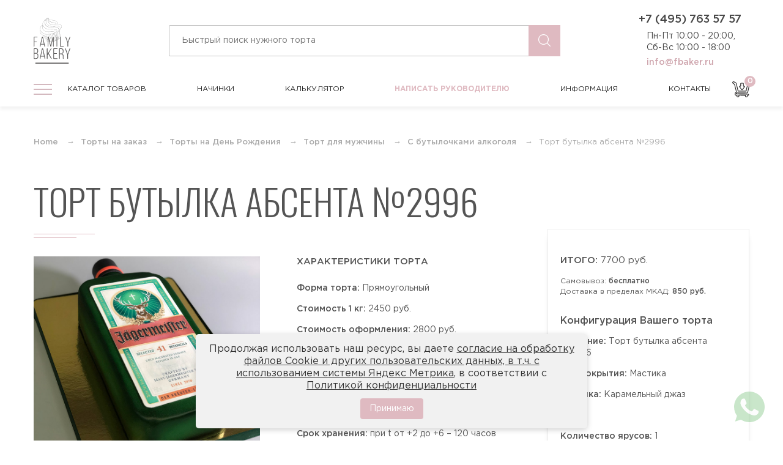

--- FILE ---
content_type: text/html; charset=UTF-8
request_url: https://fbaker.ru/torty-na-zakaz/torty-na-den-rozhdeniya/torty-dlya-muzhchin/s-butylockami-alkogolya/tort-butylka-absenta-no2996
body_size: 19940
content:

<!DOCTYPE html>
<!--[if lt IE 7 ]>
<html class="ie ie6 ie-lt10 ie-lt9 ie-lt8 ie-lt7 no-js" lang="ru-RU"> <![endif]-->
<!--[if IE 7 ]>
<html class="ie ie7 ie-lt10 ie-lt9 ie-lt8 no-js" lang="ru-RU"> <![endif]-->
<!--[if IE 8 ]>
<html class="ie ie8 ie-lt10 ie-lt9 no-js" lang="ru-RU"> <![endif]-->
<!--[if IE 9 ]>
<html class="ie ie9 ie-lt10 no-js" lang="ru-RU"> <![endif]-->
<!--[if gt IE 9]><!-->
<html class="no-js" lang="ru-RU"><!--<![endif]-->
<!-- the "no-js" class is for Modernizr. -->
<head>
    <meta charset="UTF-8"/>
    <meta http-equiv="X-UA-Compatible" content="IE=edge">
    <meta name="viewport" content="width=device-width, initial-scale=1">
    <title>Торт Бутылка Абсента. Купить торт в виде бутылки абсента с доставкой по Москве и МО</title>
    <link rel="icon" type="image/png" href="/favicon.png"/>
    <link rel="apple-touch-icon" href="/assets/ac96f5a0/img/favicon.png"/>

    <meta name="yandex-verification" content="7a39fbd528062cf5"/>
    <meta name="yandex-verification" content="a0229b5373182be0"/>

    <meta name="google-site-verification" content="xcplnmmEKBLPCFD3l1JzsTCpb6mFiCgqKGQ7P2zUyAM"/>    <meta name="p:domain_verify" content="9c471294d84ba3eca1911c1e16304597"/>    <meta property="og:title" content="Торт Бутылка Абсента. Купить торт в виде бутылки абсента с доставкой по Москве и МО"/>
    <meta property="og:description" content="Купить торт на заказ от Family Bakery недорого в официальном интернет-магазине онлайн или по телефону +7(495)763-57-57. Кондитерская ООО «Фэмили Бэйкери»"/>
    <meta property="og:type" content="website"/>
    <meta property="og:image" content="https://fbaker.ru/assets/ac96f5a0/img/redesign/header-logo.png"/>
    <meta property="og:image:alt" content="Логотип кондитерской ООО «Фэмили Бэйкери»"/>
    <meta property="og:image:width" content="96">
    <meta property="og:image:height" content="121">
    <meta property="og:url" content="https://fbaker.ru"/>
    <meta property="og:locale" content="ru_ru"/>
    <meta property="og:site_name" content="Интернет-магазин Кондитерской Family Bakery - Торты №1 в Москве"/>
    <meta name="description" content="Заказать торт в виде бутылки абсента вы можете онлайн или оформить заказ по телефону интернет магазина-кондитерской +7(495)763-57-57. Торт покрыт мастикой зеленого цвета. Торт выполнен в форме бутылки абсента">
<link href="/js/lightgallery/css/lightgallery.css" rel="stylesheet">
    <link rel="preload" as="style" href="https://fbaker.ru/dist/build.css">
    <link rel="preload" as="style" href="https://fonts.googleapis.com/css2?family=Oswald:wght@300;400;500&display=swap">
    <link rel="preload" as="script" href="https://fbaker.ru/dist/build.js">
    <link rel="preload" as="script" href="https://fbaker.ru/dist/vendors.js">

    <link href="https://fonts.googleapis.com/css2?family=Oswald:wght@300;400;500&display=swap" rel="stylesheet">
    <link rel="stylesheet" href="/dist/build.css">
        <style>
       /*COOKIE*/
#cookie-notification {
    display: none;
    position: fixed;
    bottom: 20px;
	font-size:15px;
	line-height:1.3;
    left: 50%;
    transform: translateX(-50%);
    background-color: #f1f1f1;
    color: #333;
    padding: 15px 20px;
    border-radius: 5px;
    box-shadow: 0 2px 10px rgba(0, 0, 0, 0.2);
    z-index: 9999;
    max-width: 80%;
    text-align: center;
}

#cookie-notification p {
    margin: 0 0 10px 0;
    display: inline-block;
	font-size:16px;
}
#cookie-notification a {
	font-size:16px;
    text-decoration: underline;
}
#cookie-accept {
    background-color: var(--main-color);
    color: white;
    border: none;
    padding: 8px 15px;
    text-align: center;
    text-decoration: none;
    display: inline-block;
    font-size: 14px;
    margin: 0 10px;
    cursor: pointer;
    border-radius: 4px;
}

#cookie-accept:hover {
    background-color: #000;
}
        .privacy table {
            text-align: left;
        }    
        
        .privacy table td, .privacy table th {
            border:1px solid #ddd !important;
            padding:10px;
        }
          .page h5 {
    font-size:18px;
    margin-top:30px;
    margin-bottom:10px;
}
@media screen and (max-width: 767px) {
 
#cookie-notification {
    display: none;
    position: fixed;
    bottom: 10px;
    font-size: 14px;
    line-height:1.3;
    left: 3%;
    transform: none;
    background-color: #f1f1f1;
    color: #333;
    padding: 10px 10px;
    border-radius: 5px;
    box-shadow: 0 2px 10px rgba(0, 0, 0, 0.2);
    z-index: 9999;
    max-width: 97%;
    text-align: center;
}
	#cookie-notification p {
    margin: 0 0 10px 0;
    display: inline-block;
	font-size:14px;
}
	#cookie-notification a {
	font-size:14px;
     
        
}
        }
  
    </style>
    
    <script>
        window.app = {
            config: {"product":{"id":1744,"title":"Торт бутылка абсента №2996","image":"https:\/\/fbaker.ru\/storage\/web\/source\/1\/2xmPWXvN7aFpeWr_bq3b0oLy7TFooYc_.jpg","coating":"Мастика","weight":2,"minWeight":2,"priceForm":2800,"tier":1,"minTier":1,"quantity":1,"price":2450,"description":"Минимальный вес торта в форме бутылки абсента <Strong> 2 кг<\/Strong>. все оформление входит в стоимость.<p>\r\nТорт покрыт мастикой зеленого цвета. Торт выполнен в форме бутылки абсента.<p>\r\nЕсли наша цена превышает Ваш бюджет, свяжитесь с нашими менеджерами по телефону <Strong>+7 (495) 763-57-57<\/Strong> и они помогут найти альтернативный торт и уложиться в Ваш бюджет.<p>\r\nЗаказать торт бутылка абсента №2996 Вы можете всего в два клика.<p>\r\nВес, форму и  начинку торта Вы можете выбрать сами.<p>","stuffingType":["Стандартные","Премиум"],"url":"\/torty-na-zakaz\/torty-na-den-rozhdeniya\/torty-dlya-muzhchin\/s-butylockami-alkogolya\/tort-butylka-absenta-no2996"},"stuffings":[{"id":1,"title":"Карамельный джаз","image":"https:\/\/fbaker.ru\/storage\/web\/source\/1\/YrO7Fnwu8zDZjZydCSLd-_9vebPSXX2K.jpg","type":"standart","shortDescription":"<p>Шоколадные бисквиты, пропитанные нежный карамельным муссом. Слой из карамельного мусса из сливок и карамели, в композиции с хрустящей вафельной карамельной прослойкой<\/p><p><span><\/span><br>Состав:<\/p><p><span><\/span><br>1.\tКарамельный мусс из сливок и карамели<br>2.\tХрустящая вафельная карамельная прослойка<br><br><\/p>","url":"\/stuffing\/karamelni-djaz","price":0},{"id":5,"title":"ЙОГУРТОВАЯ","image":"https:\/\/fbaker.ru\/storage\/web\/source\/1\/TIJxMAD49i0Sj3hcxjGyIN_TbApJU--z.jpg","type":"standart","shortDescription":"Традиционный бисквит, пропитан сахарным сиропом с добавлением коньяка (по желанию исключается), прослоен йогуртовым муссом<p><br><\/p><p>Состав:<\/p><p>1. Традиционный белый бисквит<br>2. Сахарный сироп с коньяком<br>3. Сливочно-йогуртовый крем<br>4. Вишневый конфитюр<br><\/p>","url":"\/stuffing\/jogurtovaa","price":0},{"id":7,"title":"СМЕТАННАЯ","image":"https:\/\/fbaker.ru\/storage\/web\/source\/1\/1w3vg4n-5qkuE5-3KJrULG9kkew_nI30.jpg","type":"standart","shortDescription":"<p>Традиционный белый бисквит пропитан сиропом с добавлением коньяка (по желанию исключается), прослоен сметанным муссом с добавлением ананасов и ягод.<\/p><ul>\r\n                            <li> 1.\tТрадиционный белый бисквит<\/li>\r\n                            <li>   2.\tСироп с коньяком<\/li>\r\n                            <li>   3.\tСметанный крем<\/li>\r\n                            <li>   4.\tАнанасы<\/li>\r\n\r\n                        <\/ul>","url":"\/stuffing\/smetannaa","price":0},{"id":10,"title":"Творожная","image":"https:\/\/fbaker.ru\/storage\/web\/source\/1\/EYyIhHqHt0Go7ALe86zSwmpWZNB83pYh.jpg","type":"standart","shortDescription":"Сочетание двух видов бисквитов: шоколадно-сливочного и традиционного белого, пропитанных сиропом с добавлением коньяка (по желанию исключается), прослоены творожно-сливочным муссом<p><br><\/p><p>Состав:<\/p><p>1. Шоколадный бисквит<br>2. Белый бисквит<br>3. Сахарный сироп с коньяком<br>4. Творожный крем<br><\/p>","url":"\/stuffing\/tvoroznaa","price":0},{"id":11,"title":"Тирамису клубничное","image":"https:\/\/fbaker.ru\/storage\/web\/source\/1\/GOnHhZSJKtCKqMLZrR2zvFynyAOzzOc_.jpg","type":"standart","shortDescription":"Традиционный бисквит, пропитан сахарным сиропом с добавлением коньяка (по желанию исключается), прослоен сливочно-сырным муссом и клубничной начинкой<br>\r\n<p><br><\/p><p>СОСТАВ:\r\n<\/p>1. Традиционный белый бисквит<br>2. Клубничный сироп<br>3. Сливочно-сырный крем<br>\r\n<p>4. Клубничный джем\r\n<\/p>","url":"\/stuffing\/tiramisu-klubnicnoe","price":0},{"id":12,"title":"Тирамису","image":"https:\/\/fbaker.ru\/storage\/web\/source\/1\/etR0RTwOmuetkImhE2hL7iFGZrrR8olX.jpg","type":"standart","shortDescription":"<p>Традиционный бисквит, пропитан кофейным сиропом с добавлением коньяка (по желанию исключается), прослоен сливочно-сырным муссом.<\/p><p>Состав:<\/p><p>1. Традиционный белый бисквит<br>2. Кофейный сироп с коньяком<br>3. Карамельный крем<br>4. Сливочно-сырный мусс<\/p>","url":"\/stuffing\/tiramisu","price":0},{"id":13,"title":"Цюрих","image":"https:\/\/fbaker.ru\/storage\/web\/source\/1\/HPW8RN8id-TgRCiItwBZNAcqmS2BT6Ds.jpg","type":"standart","shortDescription":"<p>Фирменный шоколадный бисквит с добавлением черного шоколада, прослоен шоколадно-молочным муссом в сочетании с прослойкой орехового пралине и вафельной крошки.<\/p>\r\n<p>Состав:<\/p>\r\n<li> 1.\tШоколадный бисквит<\/li>\r\n<li> 2.\tШоколадно-молочный крем<\/li>\r\n<li> 3.\tОреховое пралине<\/li>","url":"\/stuffing\/curih","price":0},{"id":14,"title":"Три шоколада","image":"https:\/\/fbaker.ru\/storage\/web\/source\/1\/DUHaEMCpQpE2BIixIDygLPUuSxUi6kIS.jpg","type":"standart","shortDescription":"<p>Шоколадно-сливочный бисквит пропитан сиропом с добавлением коньяка (по желанию исключается) и прослоен муссом из белого, черного и молочного шоколада<br><\/p><p>Состав:<\/p><p><br><\/p><p>1.\tШоколадный бисквит<br>2.\tСахарный сироп с коньяком<br>3.\tМусс из белого шоколада<br>4. Мусс из молочного шоколада<br>5. Мусс из темного шоколада<\/p>","url":"\/stuffing\/tri-sokolada","price":0},{"id":15,"title":"Лимонный курд","image":"https:\/\/fbaker.ru\/storage\/web\/source\/1\/XshnLCeGZBZaIO9RMkvh4Yi6xh-9l8nk.jpg","type":"standart","shortDescription":"<p>Классическая английская начинка, в которой сочетаются нежные ванильные бисквиты с ненавязчивыми нотками лимона и ликером Cointreau, а также лимонный крем и мусс с сырно-сливочным послевкусием. С легкой кислинкой, сочный и яркий вкус лета с ароматом цитрусовых<\/p><p>Состав:<\/p>1. Ванильно-лимонный бисквит<br>2. Сахарный сироп с ликером<br>3. Сырно-сливочный мусс<br>4. Лимонный крем","url":"\/stuffing\/limonnyj-kurd","price":0},{"id":16,"title":"Черничный мусс","image":"https:\/\/fbaker.ru\/storage\/web\/source\/1\/7vs1HgJv5yzGofEUq6gCR9d_N1UrANUp.jpg","type":"standart","shortDescription":"<p>У этой начинки нежный и деликатный вкус. Черничный мусс с натуральными ягодами, и ванильный бисквит пропитанный сиропом с добавлением коньяка (по желанию клиента алкоголь исключается), вкус сладкий, но совсем не приторный<br><\/p><p><br><\/p><p>Состав:<\/p><p><br><\/p><p>1.\tБелый бисквит<br>2.\tЧерничный мусс<br>3.\tЯгоды черники<\/p>","url":"\/stuffing\/cernicnyj-muss","price":0},{"id":17,"title":"Диабетическая начинка","image":"https:\/\/fbaker.ru\/storage\/web\/source\/1\/UxMZ5rmP5S1bJOrfhqbt183qruLcAdz1.jpg","type":"special","shortDescription":"<p>Для людей страдающим диабетом и аллергией на глютен, мы разработали специальную начинку без содержания сахара и гютена<br>\r\n<\/p>\r\n<p>Состав:<br>\r\n<\/p>\r\n<p>Рисовый бисквит (без глютена)<br>Пюре чернослива<br>Пюре кураги<br>Сливочно-сырный мусс<br>Начинка<br>БЕЗ САХАРА<br>БЕЗ ГЛЮТЕНА\r\n<\/p>","url":"\/stuffing\/diabeticeskaa-nacinka","price":800},{"id":18,"title":"Вегетарианская начинка (Морковная)","image":"https:\/\/fbaker.ru\/storage\/web\/source\/1\/i6J0DHF6VCHuxukP4uml6fwu9RqhnYgp.jpg","type":"special","shortDescription":"<p>Морковные коржи с добавлением грецких орехов, прослоенные кокосовым муссом одновременно легкий и сладкий понравиться как взрослым, так и детям. <strong>БЕЗ МОЛОКА, БЕЗ ЯИЦ, БЕЗ ЛАКТОЗЫ<\/strong><br><\/p><p>Состав:<br><\/p>Морковная<br>\r\nКоржи на основе моркови и грецкого ореха\r\n<p>Кокосовый мусс<\/p>","url":"\/stuffing\/vegetarianskaa-nacinka","price":800},{"id":20,"title":"Клюква в шоколаде","image":"https:\/\/fbaker.ru\/storage\/web\/source\/1\/qE_VbQG2BA8oiumHJmbVHmsqUtlobrpg.jpg","type":"standart","shortDescription":"1.\tШоколадный бисквит<br>2.\tСахарный сироп с коньяком<br>3.\tСметанный мусс<br>4. Клюквенное конфи<p>5. Молочный шоколад<\/p>","url":"\/stuffing\/klukva-v-sokolade","price":0},{"id":21,"title":"Медовая","image":"https:\/\/fbaker.ru\/storage\/web\/source\/1\/WT5Am2A47JWGFRBR_gNXFivp7Ht87an-.jpg","type":"standart","shortDescription":"<p>Ароматные медовые заварные коржи, прослоены фирменным сливочно-заварным кремом, с добавлением орехов (по желанию).Пряные медовые бисквиты гармонируют со сливочно-заварным кремом. Мягкая ароматная начинка с медовым послевкусием, от которой веет уютом и теплом.<br><\/p><p>Состав:<\/p>1. Мука<br>2. Сахар<br>3. Яичный продукт<br>4. Масло сливочное<br>5. Мед гречишный<br>6. Ванилин <br>7. Молоко сгущённое","url":"\/stuffing\/medovaa","price":0}],"tiers":{"1":[1,2,3,4],"2":[5,6,7],"3":[8,9,10,11],"4":[12,13,14,15],"5":[16,17,18,19,20]},"oneClickUrl":"https:\/\/fbaker.ru\/ajax\/one-click","reviews":{"id":1744,"type":"product","url":"https:\/\/fbaker.ru\/ajax\/add-review"},"mainMenu":{"1":{"id":"1","parent":null,"name":"На праздник","slug":"prazdnichnye","sort":"0","path":"\/torty-na-zakaz\/prazdnichnye","childrens":[{"id":"31","parent":"1","name":"Торты на хэллоуин (Halloween)","slug":"torty-na-hellouin-halloween","sort":"0","path":"\/torty-na-zakaz\/prazdnichnye\/torty-na-hellouin-halloween"},{"id":"35","parent":"1","name":"Новогодние торты","slug":"novogodnie-torty","sort":"0","path":"\/torty-na-zakaz\/prazdnichnye\/novogodnie-torty"},{"id":"137","parent":"1","name":"Торты на 23 февраля","slug":"torty-na-23-fevrala","sort":"0","path":"\/torty-na-zakaz\/prazdnichnye\/torty-na-23-fevrala"},{"id":"138","parent":"1","name":"Торты на 8 марта","slug":"torty-na-8-marta","sort":"0","path":"\/torty-na-zakaz\/prazdnichnye\/torty-na-8-marta"},{"id":"139","parent":"1","name":"Торты на масленицу","slug":"torty-na-maslenicu","sort":"0","path":"\/torty-na-zakaz\/prazdnichnye\/torty-na-maslenicu"},{"id":"176","parent":"1","name":"Торт на день семьи любви и верности","slug":"tort-na-den-semi-ljubvi-i-vernosti","sort":"0","path":"\/torty-na-zakaz\/prazdnichnye\/tort-na-den-semi-ljubvi-i-vernosti"},{"id":"179","parent":"1","name":"Торт паспорт 14 лет","slug":"tort-pasport-14-let","sort":"0","path":"\/torty-na-zakaz\/prazdnichnye\/tort-pasport-14-let"},{"id":"181","parent":"1","name":"Торт на 1 сентября","slug":"tort-na-1-sentyabrya","sort":"0","path":"\/torty-na-zakaz\/prazdnichnye\/tort-na-1-sentyabrya"},{"id":"188","parent":"1","name":"Торт на развод","slug":"tort-na-razvod","sort":"0","path":"\/torty-na-zakaz\/prazdnichnye\/tort-na-razvod"},{"id":"193","parent":"1","name":"Торты на Пятницу 13","slug":"torty-na-pyatnicu-13","sort":"0","path":"\/torty-na-zakaz\/prazdnichnye\/torty-na-pyatnicu-13"},{"id":"197","parent":"1","name":"Торты на день учителя","slug":"torty-na-den-uchitelya","sort":"0","path":"\/torty-na-zakaz\/prazdnichnye\/torty-na-den-uchitelya"}],"description":"Торты на любой праздник","image":"\/assets\/ac96f5a0\/img\/redesign\/header-menu-holiday.png"},"4":{"id":"4","parent":null,"name":"На День Рождения","slug":"torty-na-den-rozhdeniya","sort":"5","path":"\/torty-na-zakaz\/torty-na-den-rozhdeniya","childrens":[{"id":"2","parent":"4","name":"Торты для мужчин","slug":"torty-dlya-muzhchin","sort":"3","path":"\/torty-na-zakaz\/torty-na-den-rozhdeniya\/torty-dlya-muzhchin"},{"id":"3","parent":"4","name":"Торты для женщин","slug":"torty-dlya-zhenschin","sort":"2","path":"\/torty-na-zakaz\/torty-na-den-rozhdeniya\/torty-dlya-zhenschin"},{"id":"38","parent":"4","name":"18 + Эротические торты","slug":"18-eroticheskie-torty-dlya-vzroslyh","sort":"0","path":"\/torty-na-zakaz\/torty-na-den-rozhdeniya\/18-eroticheskie-torty-dlya-vzroslyh"},{"id":"47","parent":"4","name":"Необычные торты","slug":"neobychnye-torty","sort":"0","path":"\/torty-na-zakaz\/torty-na-den-rozhdeniya\/neobychnye-torty"},{"id":"58","parent":"4","name":"Торты с техникой и транспортом","slug":"torty-s-tehnikoj-i-transportom","sort":"0","path":"\/torty-na-zakaz\/torty-na-den-rozhdeniya\/torty-s-tehnikoj-i-transportom"},{"id":"66","parent":"4","name":"Торты по профессиям","slug":"torty-po-professiyam","sort":"0","path":"\/torty-na-zakaz\/torty-na-den-rozhdeniya\/torty-po-professiyam"},{"id":"77","parent":"4","name":"Торты спортивной тематики","slug":"torty-sportivnoj-tematiki","sort":"0","path":"\/torty-na-zakaz\/torty-na-den-rozhdeniya\/torty-sportivnoj-tematiki"},{"id":"108","parent":"4","name":"По оформлению","slug":"po-oformleniu","sort":"0","path":"\/torty-na-zakaz\/torty-na-den-rozhdeniya\/po-oformleniu"},{"id":"146","parent":"4","name":"Торт журнал Форбс","slug":"tort-zurnal-forbs","sort":"0","path":"\/torty-na-zakaz\/torty-na-den-rozhdeniya\/tort-zurnal-forbs"},{"id":"227","parent":"4","name":"Торты по возрастам","slug":"torty-po-vozrastam","sort":"0","path":"\/torty-na-zakaz\/torty-na-den-rozhdeniya\/torty-po-vozrastam"}],"description":"Торты в подарок для мужчин и женщин","image":"\/assets\/ac96f5a0\/img\/redesign\/header-menu-birthday.png"},"5":{"id":"5","parent":null,"name":"На юбилей","slug":"torty-na-yubiley","sort":"7","path":"\/torty-na-zakaz\/torty-na-yubiley","childrens":[{"id":"85","parent":"5","name":"На юбилей мужчине","slug":"na-ubilej-muzhchine","sort":"0","path":"\/torty-na-zakaz\/torty-na-yubiley\/na-ubilej-muzhchine"},{"id":"86","parent":"5","name":"На юбилей женщине","slug":"na-ubilej-zhensihne","sort":"0","path":"\/torty-na-zakaz\/torty-na-yubiley\/na-ubilej-zhensihne"},{"id":"212","parent":"5","name":"Торт на 20 лет","slug":"tort-na-20-let","sort":"0","path":"\/torty-na-zakaz\/torty-na-yubiley\/tort-na-20-let"},{"id":"213","parent":"5","name":"Торт на 25 лет","slug":"tort-na-25-let","sort":"0","path":"\/torty-na-zakaz\/torty-na-yubiley\/tort-na-25-let"},{"id":"214","parent":"5","name":"Торт на 30 лет","slug":"tort-na-30-let","sort":"0","path":"\/torty-na-zakaz\/torty-na-yubiley\/tort-na-30-let"},{"id":"215","parent":"5","name":"Торт на 35 лет","slug":"tort-na-35-let","sort":"0","path":"\/torty-na-zakaz\/torty-na-yubiley\/tort-na-35-let"},{"id":"216","parent":"5","name":"Торт на 40 лет","slug":"tort-na-40-let","sort":"0","path":"\/torty-na-zakaz\/torty-na-yubiley\/tort-na-40-let"},{"id":"217","parent":"5","name":"Торт на 45 лет","slug":"tort-na-45-let","sort":"0","path":"\/torty-na-zakaz\/torty-na-yubiley\/tort-na-45-let"},{"id":"218","parent":"5","name":"Торт на 50 лет","slug":"tort-na-50-let","sort":"0","path":"\/torty-na-zakaz\/torty-na-yubiley\/tort-na-50-let"},{"id":"219","parent":"5","name":"Торт на 55 лет","slug":"tort-na-55-let","sort":"0","path":"\/torty-na-zakaz\/torty-na-yubiley\/tort-na-55-let"},{"id":"220","parent":"5","name":"Торт на 60 лет","slug":"tort-na-60-let","sort":"0","path":"\/torty-na-zakaz\/torty-na-yubiley\/tort-na-60-let"},{"id":"221","parent":"5","name":"Торт на 65 лет","slug":"tort-na-65-let","sort":"0","path":"\/torty-na-zakaz\/torty-na-yubiley\/tort-na-65-let"},{"id":"222","parent":"5","name":"Торт на 70 лет","slug":"tort-na-70-let","sort":"0","path":"\/torty-na-zakaz\/torty-na-yubiley\/tort-na-70-let"},{"id":"223","parent":"5","name":"Торт на 75 лет","slug":"tort-na-75-let","sort":"0","path":"\/torty-na-zakaz\/torty-na-yubiley\/tort-na-75-let"},{"id":"224","parent":"5","name":"Торт на 80 лет","slug":"tort-na-80-let","sort":"0","path":"\/torty-na-zakaz\/torty-na-yubiley\/tort-na-80-let"},{"id":"225","parent":"5","name":"Торт на 85 лет","slug":"tort-na-85-let","sort":"0","path":"\/torty-na-zakaz\/torty-na-yubiley\/tort-na-85-let"}],"description":"Торты на круглую дату любого события","image":"\/assets\/ac96f5a0\/img\/redesign\/header-menu-anniversary.svg"},"8":{"id":"8","parent":null,"name":"Свадебные торты","slug":"svadebnye","sort":"1","path":"\/torty-na-zakaz\/svadebnye","childrens":[{"id":"9","parent":"8","name":"Торты покрытые мастикой","slug":"torty-pokrytye-mastikoj","sort":"0","path":"\/torty-na-zakaz\/svadebnye\/torty-pokrytye-mastikoj"},{"id":"10","parent":"8","name":"Торты без мастики (сливки)","slug":"torty-bez-mastiki-pokrytye-slivkami","sort":"1","path":"\/torty-na-zakaz\/svadebnye\/torty-bez-mastiki-pokrytye-slivkami"},{"id":"28","parent":"8","name":"Свадебные торты недорого","slug":"svadebnye-torty-nedorogo-malenkie-torty","sort":"0","path":"\/torty-na-zakaz\/svadebnye\/svadebnye-torty-nedorogo-malenkie-torty"},{"id":"72","parent":"8","name":"Торты на годовщину свадьбы","slug":"torty-na-ubilej-svadby-na-godovshinu","sort":"0","path":"\/torty-na-zakaz\/svadebnye\/torty-na-ubilej-svadby-na-godovshinu"}],"description":"Огромный выбор свадебных тортов","image":"\/assets\/ac96f5a0\/img\/redesign\/header-menu-wedding.png"},"11":{"id":"11","parent":null,"name":"Детские торты","slug":"detskie","sort":"1","path":"\/torty-na-zakaz\/detskie","childrens":[{"id":"12","parent":"11","name":"Для мальчиков","slug":"dlya-malchikov","sort":"3","path":"\/torty-na-zakaz\/detskie\/dlya-malchikov"},{"id":"13","parent":"11","name":"Для девочек","slug":"dlya-devochek","sort":"4","path":"\/torty-na-zakaz\/detskie\/dlya-devochek"},{"id":"34","parent":"11","name":"Торты на крестины (крещение)","slug":"torty-na-krestiny-kreschenie","sort":"0","path":"\/torty-na-zakaz\/detskie\/torty-na-krestiny-kreschenie"},{"id":"51","parent":"11","name":"Торты с животными","slug":"torty-s-zhivotnymi","sort":"0","path":"\/torty-na-zakaz\/detskie\/torty-s-zhivotnymi"},{"id":"53","parent":"11","name":"Торты на первый зубик","slug":"torty-na-pervyj-zubik","sort":"0","path":"\/torty-na-zakaz\/detskie\/torty-na-pervyj-zubik"},{"id":"55","parent":"11","name":"Торты с птицами","slug":"torty-s-pticami","sort":"0","path":"\/torty-na-zakaz\/detskie\/torty-s-pticami"},{"id":"88","parent":"11","name":"Видео игры","slug":"torty-video-igry","sort":"0","path":"\/torty-na-zakaz\/detskie\/torty-video-igry"},{"id":"115","parent":"11","name":"Торты на день ангела","slug":"torty-na-den-angela","sort":"0","path":"\/torty-na-zakaz\/detskie\/torty-na-den-angela"},{"id":"119","parent":"11","name":"Торты близнецам и двойняшкам","slug":"torty-bliznecam-i-dvojnashkam","sort":"0","path":"\/torty-na-zakaz\/detskie\/torty-bliznecam-i-dvojnashkam"},{"id":"180","parent":"11","name":"Торты на рождение ребенка","slug":"torty-na-rozhdenie-rebenka","sort":"0","path":"\/torty-na-zakaz\/detskie\/torty-na-rozhdenie-rebenka"},{"id":"189","parent":"11","name":"Торты Аниме","slug":"torty-anime","sort":"0","path":"\/torty-na-zakaz\/detskie\/torty-anime"},{"id":"265","parent":"11","name":"Торт на определение пола","slug":"tort-na-opredelenie-pola","sort":"0","path":"\/torty-na-zakaz\/detskie\/tort-na-opredelenie-pola"}],"description":"Вкусные торты для мальчиков и девочек","image":"\/assets\/ac96f5a0\/img\/redesign\/header-menu-childrens.png"},"15":{"id":"15","parent":null,"name":"Капкейки","slug":"kapkejki","sort":"8","path":"\/torty-na-zakaz\/kapkejki","childrens":[{"id":"32","parent":"15","name":"Капкейки на хэллоуин (Halloween)","slug":"kapkejki-na-hellouin-halloween","sort":"0","path":"\/torty-na-zakaz\/kapkejki\/kapkejki-na-hellouin-halloween"},{"id":"107","parent":"15","name":"Капкейки на Новый год","slug":"kapkejki-na-novyj-god","sort":"0","path":"\/torty-na-zakaz\/kapkejki\/kapkejki-na-novyj-god"}],"description":"Кексы с индивидуальным оформлением","image":"\/assets\/ac96f5a0\/img\/redesign\/header-menu-cupcake.png"},"16":{"id":"16","parent":null,"name":"Корпоративные торты","slug":"korporativnye","sort":"10","path":"\/torty-na-zakaz\/korporativnye","childrens":[{"id":"29","parent":"16","name":"С логотипом","slug":"s-logotipom","sort":"1","path":"\/torty-na-zakaz\/korporativnye\/s-logotipom"},{"id":"206","parent":"16","name":"Торт начальнику","slug":"tort-nachalniku","sort":"0","path":"\/torty-na-zakaz\/korporativnye\/tort-nachalniku"},{"id":"211","parent":"16","name":"Новогодние торты на корпоратив","slug":"novogodnie-torty-na-korporativ","sort":"0","path":"\/torty-na-zakaz\/korporativnye\/novogodnie-torty-na-korporativ"}],"description":"Торты на корпоратив компании","image":"\/assets\/ac96f5a0\/img\/redesign\/header-menu-corporate.png"},"18":{"id":"18","parent":null,"name":"Специальные торты","slug":"specialnye","sort":"1","path":"\/torty-na-zakaz\/specialnye","childrens":[{"id":"19","parent":"18","name":"Торты диабетикам","slug":"torty-diabetikam","sort":"1","path":"\/torty-na-zakaz\/specialnye\/torty-diabetikam"},{"id":"20","parent":"18","name":"Торты без глютена","slug":"torty-bez-glutena","sort":"1","path":"\/torty-na-zakaz\/specialnye\/torty-bez-glutena"},{"id":"21","parent":"18","name":"Вегетарианские торты","slug":"vegetarianskie-torty","sort":"1","path":"\/torty-na-zakaz\/specialnye\/vegetarianskie-torty"},{"id":"22","parent":"18","name":"Низкокалорийные торты","slug":"nizkokalorijnye-torty","sort":"1","path":"\/torty-na-zakaz\/specialnye\/nizkokalorijnye-torty"},{"id":"23","parent":"18","name":"ПП торты","slug":"pp-torty","sort":"1","path":"\/torty-na-zakaz\/specialnye\/pp-torty"},{"id":"24","parent":"18","name":"Постные торты","slug":"postnye-torty","sort":"1","path":"\/torty-na-zakaz\/specialnye\/postnye-torty"},{"id":"25","parent":"18","name":"Диетические торты","slug":"dieticheskie-torty","sort":"1","path":"\/torty-na-zakaz\/specialnye\/dieticheskie-torty"},{"id":"201","parent":"18","name":"Фитнес торты","slug":"fitnes-torty","sort":"0","path":"\/torty-na-zakaz\/specialnye\/fitnes-torty"}],"description":"Низкокалорийные и безглютеновые","image":"\/assets\/ac96f5a0\/img\/redesign\/header-menu-special.png"}}}        }
    </script>
    
<script type="application/ld+json">
    [
                    {
    "@context": "http:\/\/schema.org",
    "@type": "BreadcrumbList",
    "itemListElement": [
        {
            "@type": "ListItem",
            "position": 1,
            "item": {
                "@id": "https:\/\/fbaker.ru\/\/torty-na-zakaz",
                "name": "Торты на заказ"
            }
        },
        {
            "@type": "ListItem",
            "position": 2,
            "item": {
                "@id": "https:\/\/fbaker.ru\/\/torty-na-zakaz\/torty-na-den-rozhdeniya",
                "name": "Торты на День Рождения"
            }
        },
        {
            "@type": "ListItem",
            "position": 3,
            "item": {
                "@id": "https:\/\/fbaker.ru\/\/torty-na-zakaz\/torty-na-den-rozhdeniya\/torty-dlya-muzhchin",
                "name": "Торт для мужчины"
            }
        },
        {
            "@type": "ListItem",
            "position": 4,
            "item": {
                "@id": "https:\/\/fbaker.ru\/\/torty-na-zakaz\/torty-na-den-rozhdeniya\/torty-dlya-muzhchin\/s-butylockami-alkogolya",
                "name": "С бутылочками алкоголя"
            }
        }
    ]
}                            ,{
    "@context": "http:\/\/schema.org",
    "@type": "Product",
    "image": "https:\/\/fbaker.ru\/storage\/web\/source\/1\/2xmPWXvN7aFpeWr_bq3b0oLy7TFooYc_.jpg",
    "name": "Торт бутылка абсента №2996",
    "description": "Минимальный вес торта в форме бутылки абсента <Strong> 2 кг<\/Strong>. все оформление входит в стоимость.<p>\r\nТорт покрыт мастикой зеленого цвета. Торт выполнен в форме бутылки абсента.<p>\r\nЕсли наша цена превышает Ваш бюджет, свяжитесь с нашими менеджерами по телефону <Strong>+7 (495) 763-57-57<\/Strong> и они помогут найти альтернативный торт и уложиться в Ваш бюджет.<p>\r\nЗаказать торт бутылка абсента №2996 Вы можете всего в два клика.<p>\r\nВес, форму и  начинку торта Вы можете выбрать сами.<p>",
    "offers": {
        "@type": "Offer",
        "availability": "http:\/\/schema.org\/InStock",
        "price": 7700,
        "priceCurrency": "RUB",
        "url": "\/torty-na-zakaz\/torty-na-den-rozhdeniya\/torty-dlya-muzhchin\/s-butylockami-alkogolya\/tort-butylka-absenta-no2996"
    }
}            ]
</script>
</head>

<body >

    
    <div id="v-root">
        
<header class="_header">
    <div class="cont">
        <div class="l-header-1">
            <a class="header__logo" href="/"></a>
            <form class="headerSearch" action="/search">
                <input type="text" class="headerSearch__input js-search-1" placeholder="Быстрый поиск нужного торта" name="search">
                <button class="headerSearch__icon" type="submit"></button>
                <div class="l-headerSearch">
                    <v-search-helper
                        input=".js-search-1" url="https://fbaker.ru/ajax/search"
                    ></v-search-helper>
                </div>
            </form>
            <div class="headerContacts">
                <a href="tel:+74957635757" class="headerContacts__phone">+7 (495) 763 57 57</a>
                <div class="headerContacts__work">
                    Пн-Пт 10:00 - 20:00,<br>
                    Сб-Вс 10:00 - 18:00
                </div>
                <a href="mailto:info@fbaker.ru" class="headerContacts__mail">info@fbaker.ru</a>
            </div>
        </div>
    </div>
    
<div class="l-header-2">
    <div class="cont">
        <div class="l-headerBurger">
            <div class="burger js-mainMenu">
                <div class="burger__line"></div>
                <div class="burger__line"></div>
                <div class="burger__line"></div>
            </div>
            <nav class="mainMenu">
                <div class="mainMenu__card">
                                            <div class="mainMenuItem">
                                                            <div class="mainMenuItem__img" style="background-image: url('/assets/ac96f5a0/img/redesign/header-menu-holiday.png');"></div>
                                                        <a class="l-mainMenuItem" href="/torty-na-zakaz/prazdnichnye">
                                <div class="mainMenuItem__name">На праздник</div>
                                                                    <div class="mainMenuItem__desc">Торты на любой праздник</div>
                                                            </a>

                            <div class="mainMenuChildrens">
                                                                    <a href="/torty-na-zakaz/prazdnichnye/torty-na-hellouin-halloween" class="mainMenuChildrens__item">
                                        Торты на хэллоуин (Halloween)                                    </a>
                                                                    <a href="/torty-na-zakaz/prazdnichnye/novogodnie-torty" class="mainMenuChildrens__item">
                                        Новогодние торты                                    </a>
                                                                    <a href="/torty-na-zakaz/prazdnichnye/torty-na-23-fevrala" class="mainMenuChildrens__item">
                                        Торты на 23 февраля                                    </a>
                                                                    <a href="/torty-na-zakaz/prazdnichnye/torty-na-8-marta" class="mainMenuChildrens__item">
                                        Торты на 8 марта                                    </a>
                                                                    <a href="/torty-na-zakaz/prazdnichnye/torty-na-maslenicu" class="mainMenuChildrens__item">
                                        Торты на масленицу                                    </a>
                                                                    <a href="/torty-na-zakaz/prazdnichnye/tort-na-den-semi-ljubvi-i-vernosti" class="mainMenuChildrens__item">
                                        Торт на день семьи любви и верности                                    </a>
                                                                    <a href="/torty-na-zakaz/prazdnichnye/tort-pasport-14-let" class="mainMenuChildrens__item">
                                        Торт паспорт 14 лет                                    </a>
                                                                    <a href="/torty-na-zakaz/prazdnichnye/tort-na-1-sentyabrya" class="mainMenuChildrens__item">
                                        Торт на 1 сентября                                    </a>
                                                                    <a href="/torty-na-zakaz/prazdnichnye/tort-na-razvod" class="mainMenuChildrens__item">
                                        Торт на развод                                    </a>
                                                                    <a href="/torty-na-zakaz/prazdnichnye/torty-na-pyatnicu-13" class="mainMenuChildrens__item">
                                        Торты на Пятницу 13                                    </a>
                                                                    <a href="/torty-na-zakaz/prazdnichnye/torty-na-den-uchitelya" class="mainMenuChildrens__item">
                                        Торты на день учителя                                    </a>
                                                            </div>
                        </div>
                                            <div class="mainMenuItem">
                                                            <div class="mainMenuItem__img" style="background-image: url('/assets/ac96f5a0/img/redesign/header-menu-birthday.png');"></div>
                                                        <a class="l-mainMenuItem" href="/torty-na-zakaz/torty-na-den-rozhdeniya">
                                <div class="mainMenuItem__name">На День Рождения</div>
                                                                    <div class="mainMenuItem__desc">Торты в подарок для мужчин и женщин</div>
                                                            </a>

                            <div class="mainMenuChildrens">
                                                                    <a href="/torty-na-zakaz/torty-na-den-rozhdeniya/torty-dlya-muzhchin" class="mainMenuChildrens__item">
                                        Торты для мужчин                                    </a>
                                                                    <a href="/torty-na-zakaz/torty-na-den-rozhdeniya/torty-dlya-zhenschin" class="mainMenuChildrens__item">
                                        Торты для женщин                                    </a>
                                                                    <a href="/torty-na-zakaz/torty-na-den-rozhdeniya/18-eroticheskie-torty-dlya-vzroslyh" class="mainMenuChildrens__item">
                                        18 + Эротические торты                                    </a>
                                                                    <a href="/torty-na-zakaz/torty-na-den-rozhdeniya/neobychnye-torty" class="mainMenuChildrens__item">
                                        Необычные торты                                    </a>
                                                                    <a href="/torty-na-zakaz/torty-na-den-rozhdeniya/torty-s-tehnikoj-i-transportom" class="mainMenuChildrens__item">
                                        Торты с техникой и транспортом                                    </a>
                                                                    <a href="/torty-na-zakaz/torty-na-den-rozhdeniya/torty-po-professiyam" class="mainMenuChildrens__item">
                                        Торты по профессиям                                    </a>
                                                                    <a href="/torty-na-zakaz/torty-na-den-rozhdeniya/torty-sportivnoj-tematiki" class="mainMenuChildrens__item">
                                        Торты спортивной тематики                                    </a>
                                                                    <a href="/torty-na-zakaz/torty-na-den-rozhdeniya/po-oformleniu" class="mainMenuChildrens__item">
                                        По оформлению                                    </a>
                                                                    <a href="/torty-na-zakaz/torty-na-den-rozhdeniya/tort-zurnal-forbs" class="mainMenuChildrens__item">
                                        Торт журнал Форбс                                    </a>
                                                                    <a href="/torty-na-zakaz/torty-na-den-rozhdeniya/torty-po-vozrastam" class="mainMenuChildrens__item">
                                        Торты по возрастам                                    </a>
                                                            </div>
                        </div>
                                            <div class="mainMenuItem">
                                                            <div class="mainMenuItem__img" style="background-image: url('/assets/ac96f5a0/img/redesign/header-menu-anniversary.svg');"></div>
                                                        <a class="l-mainMenuItem" href="/torty-na-zakaz/torty-na-yubiley">
                                <div class="mainMenuItem__name">На юбилей</div>
                                                                    <div class="mainMenuItem__desc">Торты на круглую дату любого события</div>
                                                            </a>

                            <div class="mainMenuChildrens">
                                                                    <a href="/torty-na-zakaz/torty-na-yubiley/na-ubilej-muzhchine" class="mainMenuChildrens__item">
                                        На юбилей мужчине                                    </a>
                                                                    <a href="/torty-na-zakaz/torty-na-yubiley/na-ubilej-zhensihne" class="mainMenuChildrens__item">
                                        На юбилей женщине                                    </a>
                                                                    <a href="/torty-na-zakaz/torty-na-yubiley/tort-na-20-let" class="mainMenuChildrens__item">
                                        Торт на 20 лет                                    </a>
                                                                    <a href="/torty-na-zakaz/torty-na-yubiley/tort-na-25-let" class="mainMenuChildrens__item">
                                        Торт на 25 лет                                    </a>
                                                                    <a href="/torty-na-zakaz/torty-na-yubiley/tort-na-30-let" class="mainMenuChildrens__item">
                                        Торт на 30 лет                                    </a>
                                                                    <a href="/torty-na-zakaz/torty-na-yubiley/tort-na-35-let" class="mainMenuChildrens__item">
                                        Торт на 35 лет                                    </a>
                                                                    <a href="/torty-na-zakaz/torty-na-yubiley/tort-na-40-let" class="mainMenuChildrens__item">
                                        Торт на 40 лет                                    </a>
                                                                    <a href="/torty-na-zakaz/torty-na-yubiley/tort-na-45-let" class="mainMenuChildrens__item">
                                        Торт на 45 лет                                    </a>
                                                                    <a href="/torty-na-zakaz/torty-na-yubiley/tort-na-50-let" class="mainMenuChildrens__item">
                                        Торт на 50 лет                                    </a>
                                                                    <a href="/torty-na-zakaz/torty-na-yubiley/tort-na-55-let" class="mainMenuChildrens__item">
                                        Торт на 55 лет                                    </a>
                                                                    <a href="/torty-na-zakaz/torty-na-yubiley/tort-na-60-let" class="mainMenuChildrens__item">
                                        Торт на 60 лет                                    </a>
                                                                    <a href="/torty-na-zakaz/torty-na-yubiley/tort-na-65-let" class="mainMenuChildrens__item">
                                        Торт на 65 лет                                    </a>
                                                                    <a href="/torty-na-zakaz/torty-na-yubiley/tort-na-70-let" class="mainMenuChildrens__item">
                                        Торт на 70 лет                                    </a>
                                                                    <a href="/torty-na-zakaz/torty-na-yubiley/tort-na-75-let" class="mainMenuChildrens__item">
                                        Торт на 75 лет                                    </a>
                                                                    <a href="/torty-na-zakaz/torty-na-yubiley/tort-na-80-let" class="mainMenuChildrens__item">
                                        Торт на 80 лет                                    </a>
                                                                    <a href="/torty-na-zakaz/torty-na-yubiley/tort-na-85-let" class="mainMenuChildrens__item">
                                        Торт на 85 лет                                    </a>
                                                            </div>
                        </div>
                                            <div class="mainMenuItem">
                                                            <div class="mainMenuItem__img" style="background-image: url('/assets/ac96f5a0/img/redesign/header-menu-wedding.png');"></div>
                                                        <a class="l-mainMenuItem" href="/torty-na-zakaz/svadebnye">
                                <div class="mainMenuItem__name">Свадебные торты</div>
                                                                    <div class="mainMenuItem__desc">Огромный выбор свадебных тортов</div>
                                                            </a>

                            <div class="mainMenuChildrens">
                                                                    <a href="/torty-na-zakaz/svadebnye/torty-pokrytye-mastikoj" class="mainMenuChildrens__item">
                                        Торты покрытые мастикой                                    </a>
                                                                    <a href="/torty-na-zakaz/svadebnye/torty-bez-mastiki-pokrytye-slivkami" class="mainMenuChildrens__item">
                                        Торты без мастики (сливки)                                    </a>
                                                                    <a href="/torty-na-zakaz/svadebnye/svadebnye-torty-nedorogo-malenkie-torty" class="mainMenuChildrens__item">
                                        Свадебные торты недорого                                    </a>
                                                                    <a href="/torty-na-zakaz/svadebnye/torty-na-ubilej-svadby-na-godovshinu" class="mainMenuChildrens__item">
                                        Торты на годовщину свадьбы                                    </a>
                                                            </div>
                        </div>
                                            <div class="mainMenuItem">
                                                            <div class="mainMenuItem__img" style="background-image: url('/assets/ac96f5a0/img/redesign/header-menu-childrens.png');"></div>
                                                        <a class="l-mainMenuItem" href="/torty-na-zakaz/detskie">
                                <div class="mainMenuItem__name">Детские торты</div>
                                                                    <div class="mainMenuItem__desc">Вкусные торты для мальчиков и девочек</div>
                                                            </a>

                            <div class="mainMenuChildrens">
                                                                    <a href="/torty-na-zakaz/detskie/dlya-malchikov" class="mainMenuChildrens__item">
                                        Для мальчиков                                    </a>
                                                                    <a href="/torty-na-zakaz/detskie/dlya-devochek" class="mainMenuChildrens__item">
                                        Для девочек                                    </a>
                                                                    <a href="/torty-na-zakaz/detskie/torty-na-krestiny-kreschenie" class="mainMenuChildrens__item">
                                        Торты на крестины (крещение)                                    </a>
                                                                    <a href="/torty-na-zakaz/detskie/torty-s-zhivotnymi" class="mainMenuChildrens__item">
                                        Торты с животными                                    </a>
                                                                    <a href="/torty-na-zakaz/detskie/torty-na-pervyj-zubik" class="mainMenuChildrens__item">
                                        Торты на первый зубик                                    </a>
                                                                    <a href="/torty-na-zakaz/detskie/torty-s-pticami" class="mainMenuChildrens__item">
                                        Торты с птицами                                    </a>
                                                                    <a href="/torty-na-zakaz/detskie/torty-video-igry" class="mainMenuChildrens__item">
                                        Видео игры                                    </a>
                                                                    <a href="/torty-na-zakaz/detskie/torty-na-den-angela" class="mainMenuChildrens__item">
                                        Торты на день ангела                                    </a>
                                                                    <a href="/torty-na-zakaz/detskie/torty-bliznecam-i-dvojnashkam" class="mainMenuChildrens__item">
                                        Торты близнецам и двойняшкам                                    </a>
                                                                    <a href="/torty-na-zakaz/detskie/torty-na-rozhdenie-rebenka" class="mainMenuChildrens__item">
                                        Торты на рождение ребенка                                    </a>
                                                                    <a href="/torty-na-zakaz/detskie/torty-anime" class="mainMenuChildrens__item">
                                        Торты Аниме                                    </a>
                                                                    <a href="/torty-na-zakaz/detskie/tort-na-opredelenie-pola" class="mainMenuChildrens__item">
                                        Торт на определение пола                                    </a>
                                                            </div>
                        </div>
                                            <div class="mainMenuItem">
                                                            <div class="mainMenuItem__img" style="background-image: url('/assets/ac96f5a0/img/redesign/header-menu-cupcake.png');"></div>
                                                        <a class="l-mainMenuItem" href="/torty-na-zakaz/kapkejki">
                                <div class="mainMenuItem__name">Капкейки</div>
                                                                    <div class="mainMenuItem__desc">Кексы с индивидуальным оформлением</div>
                                                            </a>

                            <div class="mainMenuChildrens">
                                                                    <a href="/torty-na-zakaz/kapkejki/kapkejki-na-hellouin-halloween" class="mainMenuChildrens__item">
                                        Капкейки на хэллоуин (Halloween)                                    </a>
                                                                    <a href="/torty-na-zakaz/kapkejki/kapkejki-na-novyj-god" class="mainMenuChildrens__item">
                                        Капкейки на Новый год                                    </a>
                                                            </div>
                        </div>
                                            <div class="mainMenuItem">
                                                            <div class="mainMenuItem__img" style="background-image: url('/assets/ac96f5a0/img/redesign/header-menu-corporate.png');"></div>
                                                        <a class="l-mainMenuItem" href="/torty-na-zakaz/korporativnye">
                                <div class="mainMenuItem__name">Корпоративные торты</div>
                                                                    <div class="mainMenuItem__desc">Торты на корпоратив компании</div>
                                                            </a>

                            <div class="mainMenuChildrens">
                                                                    <a href="/torty-na-zakaz/korporativnye/s-logotipom" class="mainMenuChildrens__item">
                                        С логотипом                                    </a>
                                                                    <a href="/torty-na-zakaz/korporativnye/tort-nachalniku" class="mainMenuChildrens__item">
                                        Торт начальнику                                    </a>
                                                                    <a href="/torty-na-zakaz/korporativnye/novogodnie-torty-na-korporativ" class="mainMenuChildrens__item">
                                        Новогодние торты на корпоратив                                    </a>
                                                            </div>
                        </div>
                                            <div class="mainMenuItem">
                                                            <div class="mainMenuItem__img" style="background-image: url('/assets/ac96f5a0/img/redesign/header-menu-special.png');"></div>
                                                        <a class="l-mainMenuItem" href="/torty-na-zakaz/specialnye">
                                <div class="mainMenuItem__name">Специальные торты</div>
                                                                    <div class="mainMenuItem__desc">Низкокалорийные и безглютеновые</div>
                                                            </a>

                            <div class="mainMenuChildrens">
                                                                    <a href="/torty-na-zakaz/specialnye/torty-diabetikam" class="mainMenuChildrens__item">
                                        Торты диабетикам                                    </a>
                                                                    <a href="/torty-na-zakaz/specialnye/torty-bez-glutena" class="mainMenuChildrens__item">
                                        Торты без глютена                                    </a>
                                                                    <a href="/torty-na-zakaz/specialnye/vegetarianskie-torty" class="mainMenuChildrens__item">
                                        Вегетарианские торты                                    </a>
                                                                    <a href="/torty-na-zakaz/specialnye/nizkokalorijnye-torty" class="mainMenuChildrens__item">
                                        Низкокалорийные торты                                    </a>
                                                                    <a href="/torty-na-zakaz/specialnye/pp-torty" class="mainMenuChildrens__item">
                                        ПП торты                                    </a>
                                                                    <a href="/torty-na-zakaz/specialnye/postnye-torty" class="mainMenuChildrens__item">
                                        Постные торты                                    </a>
                                                                    <a href="/torty-na-zakaz/specialnye/dieticheskie-torty" class="mainMenuChildrens__item">
                                        Диетические торты                                    </a>
                                                                    <a href="/torty-na-zakaz/specialnye/fitnes-torty" class="mainMenuChildrens__item">
                                        Фитнес торты                                    </a>
                                                            </div>
                        </div>
                                    </div>
            </nav>
        </div>
        <nav class="headerMenu">
            <ul>
                <li>
                    <a href="/torty-na-zakaz">Каталог товаров</a>
                </li>
                <li>
                    <a href="/stuffing">Начинки</a></li>
                <li>
                    <a href="/calculator">Калькулятор</a></li>
                <li>
                    <a href="#" class="--feedback js-feedback-open">Написать руководителю</a>
                </li>
                <li>
                    <a href="/about">Информация</a>
                    <ul>
                        <li><a href="/site/how">Как заказать</a></li>
                        <li><a href="/page/delivery">Доставка</a></li>
                        <li><a href="/page/regiony-dostavki">Регионы доставки</a></li>
                    </ul>
                </li>
                <li><a href="/page/contacts">Контакты</a></li>
            </ul>
        </nav>
        <div class="headerBonus" hidden>
            Иван, Ваш баланс<br>
            <span>230</span> Family бонусов
        </div>
        <v-header-favorites style="display: none;"></v-header-favorites>
        <v-header-cart></v-header-cart>
    </div>
</div>
</header>

<div class="headerFloating">
    
<div class="l-header-2">
    <div class="cont">
        <div class="l-headerBurger">
            <div class="burger js-mainMenu">
                <div class="burger__line"></div>
                <div class="burger__line"></div>
                <div class="burger__line"></div>
            </div>
            <nav class="mainMenu">
                <div class="mainMenu__card">
                                            <div class="mainMenuItem">
                                                            <div class="mainMenuItem__img" style="background-image: url('/assets/ac96f5a0/img/redesign/header-menu-holiday.png');"></div>
                                                        <a class="l-mainMenuItem" href="/torty-na-zakaz/prazdnichnye">
                                <div class="mainMenuItem__name">На праздник</div>
                                                                    <div class="mainMenuItem__desc">Торты на любой праздник</div>
                                                            </a>

                            <div class="mainMenuChildrens">
                                                                    <a href="/torty-na-zakaz/prazdnichnye/torty-na-hellouin-halloween" class="mainMenuChildrens__item">
                                        Торты на хэллоуин (Halloween)                                    </a>
                                                                    <a href="/torty-na-zakaz/prazdnichnye/novogodnie-torty" class="mainMenuChildrens__item">
                                        Новогодние торты                                    </a>
                                                                    <a href="/torty-na-zakaz/prazdnichnye/torty-na-23-fevrala" class="mainMenuChildrens__item">
                                        Торты на 23 февраля                                    </a>
                                                                    <a href="/torty-na-zakaz/prazdnichnye/torty-na-8-marta" class="mainMenuChildrens__item">
                                        Торты на 8 марта                                    </a>
                                                                    <a href="/torty-na-zakaz/prazdnichnye/torty-na-maslenicu" class="mainMenuChildrens__item">
                                        Торты на масленицу                                    </a>
                                                                    <a href="/torty-na-zakaz/prazdnichnye/tort-na-den-semi-ljubvi-i-vernosti" class="mainMenuChildrens__item">
                                        Торт на день семьи любви и верности                                    </a>
                                                                    <a href="/torty-na-zakaz/prazdnichnye/tort-pasport-14-let" class="mainMenuChildrens__item">
                                        Торт паспорт 14 лет                                    </a>
                                                                    <a href="/torty-na-zakaz/prazdnichnye/tort-na-1-sentyabrya" class="mainMenuChildrens__item">
                                        Торт на 1 сентября                                    </a>
                                                                    <a href="/torty-na-zakaz/prazdnichnye/tort-na-razvod" class="mainMenuChildrens__item">
                                        Торт на развод                                    </a>
                                                                    <a href="/torty-na-zakaz/prazdnichnye/torty-na-pyatnicu-13" class="mainMenuChildrens__item">
                                        Торты на Пятницу 13                                    </a>
                                                                    <a href="/torty-na-zakaz/prazdnichnye/torty-na-den-uchitelya" class="mainMenuChildrens__item">
                                        Торты на день учителя                                    </a>
                                                            </div>
                        </div>
                                            <div class="mainMenuItem">
                                                            <div class="mainMenuItem__img" style="background-image: url('/assets/ac96f5a0/img/redesign/header-menu-birthday.png');"></div>
                                                        <a class="l-mainMenuItem" href="/torty-na-zakaz/torty-na-den-rozhdeniya">
                                <div class="mainMenuItem__name">На День Рождения</div>
                                                                    <div class="mainMenuItem__desc">Торты в подарок для мужчин и женщин</div>
                                                            </a>

                            <div class="mainMenuChildrens">
                                                                    <a href="/torty-na-zakaz/torty-na-den-rozhdeniya/torty-dlya-muzhchin" class="mainMenuChildrens__item">
                                        Торты для мужчин                                    </a>
                                                                    <a href="/torty-na-zakaz/torty-na-den-rozhdeniya/torty-dlya-zhenschin" class="mainMenuChildrens__item">
                                        Торты для женщин                                    </a>
                                                                    <a href="/torty-na-zakaz/torty-na-den-rozhdeniya/18-eroticheskie-torty-dlya-vzroslyh" class="mainMenuChildrens__item">
                                        18 + Эротические торты                                    </a>
                                                                    <a href="/torty-na-zakaz/torty-na-den-rozhdeniya/neobychnye-torty" class="mainMenuChildrens__item">
                                        Необычные торты                                    </a>
                                                                    <a href="/torty-na-zakaz/torty-na-den-rozhdeniya/torty-s-tehnikoj-i-transportom" class="mainMenuChildrens__item">
                                        Торты с техникой и транспортом                                    </a>
                                                                    <a href="/torty-na-zakaz/torty-na-den-rozhdeniya/torty-po-professiyam" class="mainMenuChildrens__item">
                                        Торты по профессиям                                    </a>
                                                                    <a href="/torty-na-zakaz/torty-na-den-rozhdeniya/torty-sportivnoj-tematiki" class="mainMenuChildrens__item">
                                        Торты спортивной тематики                                    </a>
                                                                    <a href="/torty-na-zakaz/torty-na-den-rozhdeniya/po-oformleniu" class="mainMenuChildrens__item">
                                        По оформлению                                    </a>
                                                                    <a href="/torty-na-zakaz/torty-na-den-rozhdeniya/tort-zurnal-forbs" class="mainMenuChildrens__item">
                                        Торт журнал Форбс                                    </a>
                                                                    <a href="/torty-na-zakaz/torty-na-den-rozhdeniya/torty-po-vozrastam" class="mainMenuChildrens__item">
                                        Торты по возрастам                                    </a>
                                                            </div>
                        </div>
                                            <div class="mainMenuItem">
                                                            <div class="mainMenuItem__img" style="background-image: url('/assets/ac96f5a0/img/redesign/header-menu-anniversary.svg');"></div>
                                                        <a class="l-mainMenuItem" href="/torty-na-zakaz/torty-na-yubiley">
                                <div class="mainMenuItem__name">На юбилей</div>
                                                                    <div class="mainMenuItem__desc">Торты на круглую дату любого события</div>
                                                            </a>

                            <div class="mainMenuChildrens">
                                                                    <a href="/torty-na-zakaz/torty-na-yubiley/na-ubilej-muzhchine" class="mainMenuChildrens__item">
                                        На юбилей мужчине                                    </a>
                                                                    <a href="/torty-na-zakaz/torty-na-yubiley/na-ubilej-zhensihne" class="mainMenuChildrens__item">
                                        На юбилей женщине                                    </a>
                                                                    <a href="/torty-na-zakaz/torty-na-yubiley/tort-na-20-let" class="mainMenuChildrens__item">
                                        Торт на 20 лет                                    </a>
                                                                    <a href="/torty-na-zakaz/torty-na-yubiley/tort-na-25-let" class="mainMenuChildrens__item">
                                        Торт на 25 лет                                    </a>
                                                                    <a href="/torty-na-zakaz/torty-na-yubiley/tort-na-30-let" class="mainMenuChildrens__item">
                                        Торт на 30 лет                                    </a>
                                                                    <a href="/torty-na-zakaz/torty-na-yubiley/tort-na-35-let" class="mainMenuChildrens__item">
                                        Торт на 35 лет                                    </a>
                                                                    <a href="/torty-na-zakaz/torty-na-yubiley/tort-na-40-let" class="mainMenuChildrens__item">
                                        Торт на 40 лет                                    </a>
                                                                    <a href="/torty-na-zakaz/torty-na-yubiley/tort-na-45-let" class="mainMenuChildrens__item">
                                        Торт на 45 лет                                    </a>
                                                                    <a href="/torty-na-zakaz/torty-na-yubiley/tort-na-50-let" class="mainMenuChildrens__item">
                                        Торт на 50 лет                                    </a>
                                                                    <a href="/torty-na-zakaz/torty-na-yubiley/tort-na-55-let" class="mainMenuChildrens__item">
                                        Торт на 55 лет                                    </a>
                                                                    <a href="/torty-na-zakaz/torty-na-yubiley/tort-na-60-let" class="mainMenuChildrens__item">
                                        Торт на 60 лет                                    </a>
                                                                    <a href="/torty-na-zakaz/torty-na-yubiley/tort-na-65-let" class="mainMenuChildrens__item">
                                        Торт на 65 лет                                    </a>
                                                                    <a href="/torty-na-zakaz/torty-na-yubiley/tort-na-70-let" class="mainMenuChildrens__item">
                                        Торт на 70 лет                                    </a>
                                                                    <a href="/torty-na-zakaz/torty-na-yubiley/tort-na-75-let" class="mainMenuChildrens__item">
                                        Торт на 75 лет                                    </a>
                                                                    <a href="/torty-na-zakaz/torty-na-yubiley/tort-na-80-let" class="mainMenuChildrens__item">
                                        Торт на 80 лет                                    </a>
                                                                    <a href="/torty-na-zakaz/torty-na-yubiley/tort-na-85-let" class="mainMenuChildrens__item">
                                        Торт на 85 лет                                    </a>
                                                            </div>
                        </div>
                                            <div class="mainMenuItem">
                                                            <div class="mainMenuItem__img" style="background-image: url('/assets/ac96f5a0/img/redesign/header-menu-wedding.png');"></div>
                                                        <a class="l-mainMenuItem" href="/torty-na-zakaz/svadebnye">
                                <div class="mainMenuItem__name">Свадебные торты</div>
                                                                    <div class="mainMenuItem__desc">Огромный выбор свадебных тортов</div>
                                                            </a>

                            <div class="mainMenuChildrens">
                                                                    <a href="/torty-na-zakaz/svadebnye/torty-pokrytye-mastikoj" class="mainMenuChildrens__item">
                                        Торты покрытые мастикой                                    </a>
                                                                    <a href="/torty-na-zakaz/svadebnye/torty-bez-mastiki-pokrytye-slivkami" class="mainMenuChildrens__item">
                                        Торты без мастики (сливки)                                    </a>
                                                                    <a href="/torty-na-zakaz/svadebnye/svadebnye-torty-nedorogo-malenkie-torty" class="mainMenuChildrens__item">
                                        Свадебные торты недорого                                    </a>
                                                                    <a href="/torty-na-zakaz/svadebnye/torty-na-ubilej-svadby-na-godovshinu" class="mainMenuChildrens__item">
                                        Торты на годовщину свадьбы                                    </a>
                                                            </div>
                        </div>
                                            <div class="mainMenuItem">
                                                            <div class="mainMenuItem__img" style="background-image: url('/assets/ac96f5a0/img/redesign/header-menu-childrens.png');"></div>
                                                        <a class="l-mainMenuItem" href="/torty-na-zakaz/detskie">
                                <div class="mainMenuItem__name">Детские торты</div>
                                                                    <div class="mainMenuItem__desc">Вкусные торты для мальчиков и девочек</div>
                                                            </a>

                            <div class="mainMenuChildrens">
                                                                    <a href="/torty-na-zakaz/detskie/dlya-malchikov" class="mainMenuChildrens__item">
                                        Для мальчиков                                    </a>
                                                                    <a href="/torty-na-zakaz/detskie/dlya-devochek" class="mainMenuChildrens__item">
                                        Для девочек                                    </a>
                                                                    <a href="/torty-na-zakaz/detskie/torty-na-krestiny-kreschenie" class="mainMenuChildrens__item">
                                        Торты на крестины (крещение)                                    </a>
                                                                    <a href="/torty-na-zakaz/detskie/torty-s-zhivotnymi" class="mainMenuChildrens__item">
                                        Торты с животными                                    </a>
                                                                    <a href="/torty-na-zakaz/detskie/torty-na-pervyj-zubik" class="mainMenuChildrens__item">
                                        Торты на первый зубик                                    </a>
                                                                    <a href="/torty-na-zakaz/detskie/torty-s-pticami" class="mainMenuChildrens__item">
                                        Торты с птицами                                    </a>
                                                                    <a href="/torty-na-zakaz/detskie/torty-video-igry" class="mainMenuChildrens__item">
                                        Видео игры                                    </a>
                                                                    <a href="/torty-na-zakaz/detskie/torty-na-den-angela" class="mainMenuChildrens__item">
                                        Торты на день ангела                                    </a>
                                                                    <a href="/torty-na-zakaz/detskie/torty-bliznecam-i-dvojnashkam" class="mainMenuChildrens__item">
                                        Торты близнецам и двойняшкам                                    </a>
                                                                    <a href="/torty-na-zakaz/detskie/torty-na-rozhdenie-rebenka" class="mainMenuChildrens__item">
                                        Торты на рождение ребенка                                    </a>
                                                                    <a href="/torty-na-zakaz/detskie/torty-anime" class="mainMenuChildrens__item">
                                        Торты Аниме                                    </a>
                                                                    <a href="/torty-na-zakaz/detskie/tort-na-opredelenie-pola" class="mainMenuChildrens__item">
                                        Торт на определение пола                                    </a>
                                                            </div>
                        </div>
                                            <div class="mainMenuItem">
                                                            <div class="mainMenuItem__img" style="background-image: url('/assets/ac96f5a0/img/redesign/header-menu-cupcake.png');"></div>
                                                        <a class="l-mainMenuItem" href="/torty-na-zakaz/kapkejki">
                                <div class="mainMenuItem__name">Капкейки</div>
                                                                    <div class="mainMenuItem__desc">Кексы с индивидуальным оформлением</div>
                                                            </a>

                            <div class="mainMenuChildrens">
                                                                    <a href="/torty-na-zakaz/kapkejki/kapkejki-na-hellouin-halloween" class="mainMenuChildrens__item">
                                        Капкейки на хэллоуин (Halloween)                                    </a>
                                                                    <a href="/torty-na-zakaz/kapkejki/kapkejki-na-novyj-god" class="mainMenuChildrens__item">
                                        Капкейки на Новый год                                    </a>
                                                            </div>
                        </div>
                                            <div class="mainMenuItem">
                                                            <div class="mainMenuItem__img" style="background-image: url('/assets/ac96f5a0/img/redesign/header-menu-corporate.png');"></div>
                                                        <a class="l-mainMenuItem" href="/torty-na-zakaz/korporativnye">
                                <div class="mainMenuItem__name">Корпоративные торты</div>
                                                                    <div class="mainMenuItem__desc">Торты на корпоратив компании</div>
                                                            </a>

                            <div class="mainMenuChildrens">
                                                                    <a href="/torty-na-zakaz/korporativnye/s-logotipom" class="mainMenuChildrens__item">
                                        С логотипом                                    </a>
                                                                    <a href="/torty-na-zakaz/korporativnye/tort-nachalniku" class="mainMenuChildrens__item">
                                        Торт начальнику                                    </a>
                                                                    <a href="/torty-na-zakaz/korporativnye/novogodnie-torty-na-korporativ" class="mainMenuChildrens__item">
                                        Новогодние торты на корпоратив                                    </a>
                                                            </div>
                        </div>
                                            <div class="mainMenuItem">
                                                            <div class="mainMenuItem__img" style="background-image: url('/assets/ac96f5a0/img/redesign/header-menu-special.png');"></div>
                                                        <a class="l-mainMenuItem" href="/torty-na-zakaz/specialnye">
                                <div class="mainMenuItem__name">Специальные торты</div>
                                                                    <div class="mainMenuItem__desc">Низкокалорийные и безглютеновые</div>
                                                            </a>

                            <div class="mainMenuChildrens">
                                                                    <a href="/torty-na-zakaz/specialnye/torty-diabetikam" class="mainMenuChildrens__item">
                                        Торты диабетикам                                    </a>
                                                                    <a href="/torty-na-zakaz/specialnye/torty-bez-glutena" class="mainMenuChildrens__item">
                                        Торты без глютена                                    </a>
                                                                    <a href="/torty-na-zakaz/specialnye/vegetarianskie-torty" class="mainMenuChildrens__item">
                                        Вегетарианские торты                                    </a>
                                                                    <a href="/torty-na-zakaz/specialnye/nizkokalorijnye-torty" class="mainMenuChildrens__item">
                                        Низкокалорийные торты                                    </a>
                                                                    <a href="/torty-na-zakaz/specialnye/pp-torty" class="mainMenuChildrens__item">
                                        ПП торты                                    </a>
                                                                    <a href="/torty-na-zakaz/specialnye/postnye-torty" class="mainMenuChildrens__item">
                                        Постные торты                                    </a>
                                                                    <a href="/torty-na-zakaz/specialnye/dieticheskie-torty" class="mainMenuChildrens__item">
                                        Диетические торты                                    </a>
                                                                    <a href="/torty-na-zakaz/specialnye/fitnes-torty" class="mainMenuChildrens__item">
                                        Фитнес торты                                    </a>
                                                            </div>
                        </div>
                                    </div>
            </nav>
        </div>
        <nav class="headerMenu">
            <ul>
                <li>
                    <a href="/torty-na-zakaz">Каталог товаров</a>
                </li>
                <li>
                    <a href="/stuffing">Начинки</a></li>
                <li>
                    <a href="/calculator">Калькулятор</a></li>
                <li>
                    <a href="#" class="--feedback js-feedback-open">Написать руководителю</a>
                </li>
                <li>
                    <a href="/about">Информация</a>
                    <ul>
                        <li><a href="/site/how">Как заказать</a></li>
                        <li><a href="/page/delivery">Доставка</a></li>
                        <li><a href="/page/regiony-dostavki">Регионы доставки</a></li>
                    </ul>
                </li>
                <li><a href="/page/contacts">Контакты</a></li>
            </ul>
        </nav>
        <div class="headerBonus" hidden>
            Иван, Ваш баланс<br>
            <span>230</span> Family бонусов
        </div>
        <v-header-favorites style="display: none;"></v-header-favorites>
        <v-header-cart></v-header-cart>
    </div>
</div>
</div>

<header class="headerMobile">
    <div class="cont headerMobile__cont">
        <div class="l-headerMobile">
            <div class="burger js-mobileMenu">
                <div class="burger__line"></div>
                <div class="burger__line"></div>
                <div class="burger__line"></div>
            </div>
            <a href="/" class="headerMobile__logo"></a>
            <div class="headerMobile__search"></div>
            <v-header-cart></v-header-cart>
            <form class="headerMobile__form" action="/search">
                <input type="text" class="headerMobile__input js-search-2" placeholder="Поиск" name="search">
                <button class="headerMobile__close" type="reset"></button>
                <button class="headerMobile__search" type="submit"></button>
            </form>
            <div class="headerMobile__cancel">Отменить</div>
        </div>
    </div>
</header>

<v-search-helper input=".js-search-2" url="https://fbaker.ru/ajax/search"></v-search-helper>

<nav class="mobileMenu">
    <div class="mobileMenu__card">
        <div class="mobileMenu__close"></div>

        <a class="mobileMenu__logo" href="/"></a>

        <div class="mobileMenu__login">
            <a href="/login">Вход</a>
            <span class="mobileMenu__pipe"></span>
            <a href="/signup">Регистрация</a>
        </div>

        <div class="mobileMenu__title">Каталог</div>

        <v-menu-list></v-menu-list>

        <nav class="mobileMenu__main">
            <a href="/stuffing">Начинки</a>
            <a href="/calculator">Калькулятор</a>
            <a href="#" class="js-feedback-open">Написать руководителю</a>
            <a href="/about">Информация</a>
            <a href="/page/contacts">Контакты</a>
        </nav>

        <div class="mobileMenu__contacts">
            <a href="tel:+74957635757" class="mobileMenu__phone">+7 (495) 763 57 57</a>
            <div class="mobileMenu__work">
                Пн-Пт 10:00 - 20:00,<br>
                Сб-Вс 10:00 - 18:00
            </div>
            <a href="mailto:info@fbaker.ru" class="mobileMenu__mail">info@fbaker.ru</a>
        </div>

        <div class="mobileMenu__social">
            <a href="viber://add?number=74957635757" class="--viber" title="viber" rel="nofollow"></a>
            <a href="tg://resolve?domain=+74957635757" class="--tg" title="telegram" rel="nofollow"></a>
        </div>
    </div>
</nav>

<div class="headerFiller"></div>
<v-notifier></v-notifier>        
<div class="cont">
    <div class="product">
        <ul class="breadcrumb"><li><a href="/">Home</a></li>
<li><a href="/torty-na-zakaz">Торты на заказ</a></li>
<li><a href="/torty-na-zakaz/torty-na-den-rozhdeniya">Торты на День Рождения</a></li>
<li><a href="/torty-na-zakaz/torty-na-den-rozhdeniya/torty-dlya-muzhchin">Торт для мужчины</a></li>
<li><a href="/torty-na-zakaz/torty-na-den-rozhdeniya/torty-dlya-muzhchin/s-butylockami-alkogolya">С бутылочками алкоголя</a></li>
<li class="active">Торт бутылка абсента №2996</li>
</ul>
        <div class="title-block --left">
            <h1 class="title-block__title">Торт бутылка абсента №2996</h1>
        </div>

        <div class="l-product">

            <div class="productImages">
                <div class="productImages__main">
                    <div class="swiper-container">
                        <div class="swiper-wrapper">
                                                            <div class="productImages__slide swiper-slide">
                                    <img
                                        src="https://fbaker.ru/storage/web/source/1/2xmPWXvN7aFpeWr_bq3b0oLy7TFooYc_.jpg"
                                        alt="Торт бутылка абсента №2996"
                                        title="Торт бутылка абсента №2996"
                                    >
                                </div>
                                                            <div class="productImages__slide swiper-slide">
                                    <img
                                        src="https://fbaker.ru/storage/web/source/1/0QRoRuvfgxhUbksKrKX1hcrc48jZRIQY.jpg"
                                        alt="Торт бутылка абсента №2996"
                                        title="Торт бутылка абсента №2996"
                                    >
                                </div>
                                                            <div class="productImages__slide swiper-slide">
                                    <img
                                        src="https://fbaker.ru/storage/web/source/1/WZQLNP3T-7CAaiP7XhCZn4NuNBMczicW.jpg"
                                        alt="Торт бутылка абсента №2996"
                                        title="Торт бутылка абсента №2996"
                                    >
                                </div>
                                                    </div>
                    </div>
                </div>
                <div class="productImages__thumbs">
                    <div class="swiper-container">
                        <div class="swiper-wrapper">
                                                            <div class="productImages__thumb swiper-slide">
                                    <img
                                        src="https://fbaker.ru/storage/web/source/1/2xmPWXvN7aFpeWr_bq3b0oLy7TFooYc_.jpg"
                                        alt="Торт бутылка абсента №2996 – фото 1"
                                        title="Торт бутылка абсента №2996 – фото 1"
                                    >
                                </div>
                                                            <div class="productImages__thumb swiper-slide">
                                    <img
                                        src="https://fbaker.ru/storage/web/source/1/0QRoRuvfgxhUbksKrKX1hcrc48jZRIQY.jpg"
                                        alt="Торт бутылка абсента №2996 – фото 2"
                                        title="Торт бутылка абсента №2996 – фото 2"
                                    >
                                </div>
                                                            <div class="productImages__thumb swiper-slide">
                                    <img
                                        src="https://fbaker.ru/storage/web/source/1/WZQLNP3T-7CAaiP7XhCZn4NuNBMczicW.jpg"
                                        alt="Торт бутылка абсента №2996 – фото 3"
                                        title="Торт бутылка абсента №2996 – фото 3"
                                    >
                                </div>
                                                    </div>
                    </div>
                </div>
                <div class="productImages__controls">
                    <div class="productImages__back"></div>
                    <div class="productImages__next"></div>
                </div>
            </div>

            <div class="l-product-col2">
                
<div class="productCharacteristics">
    <h3 class="productCharacteristics__title">Характеристики торта</h3>
            <div class="productCharacteristics__item">
            <div class="productCharacteristics__name">Форма торта:</div>
            <div class="productCharacteristics__value">Прямоугольный</div>
        </div>
    
    <div class="productCharacteristics__item">
        <div class="productCharacteristics__name">Стоимость 1 кг:</div>
        <div class="productCharacteristics__value">{{ $store.getters.currentProductPricePerKg || 1700 }} руб.</div>
    </div>

    <div class="productCharacteristics__item">
        <div class="productCharacteristics__name">Стоимость оформления:</div>
        <div class="productCharacteristics__value">
            2800 руб.
        </div>
    </div>

            <div class="productCharacteristics__item">
            <div class="productCharacteristics__name">Количество ярусов:</div>
            <div class="productCharacteristics__value">1</div>
        </div>
    
    <div class="productCharacteristics__item">
        <div class="productCharacteristics__name">Минимальный вес:</div>
        <div class="productCharacteristics__value">2</div>
    </div>

            <div class="productCharacteristics__item">
            <div class="productCharacteristics__name">Тип покрытия:</div>
            <div class="productCharacteristics__value">Мастика</div>
        </div>
    
    <div class="productCharacteristics__item">
        <div class="productCharacteristics__name">Тематика:</div>
        <div class="productCharacteristics__value">С бутылочками алкоголя</div>
    </div>

    <div class="productCharacteristics__item">
        <div class="productCharacteristics__name">Срок хранения:</div>
        <div class="productCharacteristics__value">при t от +2 до +6 – 120 часов</div>
    </div>

    <div class="productCharacteristics__item">
        <div class="productCharacteristics__name">Упаковка:</div>
        <div class="productCharacteristics__value">жесткая подложка, белая картонная коробка</div>
    </div>
</div>
                <v-product-stuffings></v-product-stuffings>

                <div class="productSelects">
                    <v-product-weight></v-product-weight>
                    <v-product-tier v-show="!config.product.coating.includes('3D')"></v-product-tier>
                </div>

                <div class="productSelects --mobile">
                    <v-product-weight-m></v-product-weight-m>
                    <v-product-tier-m v-show="!config.product.coating.includes('3D')"></v-product-tier-m>
                </div>

            </div>

            <div class="l-product-col3">
                <v-product-summary></v-product-summary>
            </div>

            <div class="productCharacteristicsMobile">
                
<div class="productCharacteristics">
    <h3 class="productCharacteristics__title">Характеристики торта</h3>
            <div class="productCharacteristics__item">
            <div class="productCharacteristics__name">Форма торта:</div>
            <div class="productCharacteristics__value">Прямоугольный</div>
        </div>
    
    <div class="productCharacteristics__item">
        <div class="productCharacteristics__name">Стоимость 1 кг:</div>
        <div class="productCharacteristics__value">{{ $store.getters.currentProductPricePerKg || 1700 }} руб.</div>
    </div>

    <div class="productCharacteristics__item">
        <div class="productCharacteristics__name">Стоимость оформления:</div>
        <div class="productCharacteristics__value">
            2800 руб.
        </div>
    </div>

            <div class="productCharacteristics__item">
            <div class="productCharacteristics__name">Количество ярусов:</div>
            <div class="productCharacteristics__value">1</div>
        </div>
    
    <div class="productCharacteristics__item">
        <div class="productCharacteristics__name">Минимальный вес:</div>
        <div class="productCharacteristics__value">2</div>
    </div>

            <div class="productCharacteristics__item">
            <div class="productCharacteristics__name">Тип покрытия:</div>
            <div class="productCharacteristics__value">Мастика</div>
        </div>
    
    <div class="productCharacteristics__item">
        <div class="productCharacteristics__name">Тематика:</div>
        <div class="productCharacteristics__value">С бутылочками алкоголя</div>
    </div>

    <div class="productCharacteristics__item">
        <div class="productCharacteristics__name">Срок хранения:</div>
        <div class="productCharacteristics__value">при t от +2 до +6 – 120 часов</div>
    </div>

    <div class="productCharacteristics__item">
        <div class="productCharacteristics__name">Упаковка:</div>
        <div class="productCharacteristics__value">жесткая подложка, белая картонная коробка</div>
    </div>
</div>            </div>
        </div>
    </div>

    <v-oneclick></v-oneclick>

    <v-tabs class="product-tabs">
        <v-tab title="Размер">
            <div class="tab-size">
                <div class="tab-size__col1">
                    <h4 class="tab__title">Таблица зависимости ярусности от веса</h4>
                    <div class="l-tab-size">
                        <img class="tab-size__tier1" src="/img/tier1.svg" alt="Одноярусный торт" title="Одноярусный торт">
                        <div class="tab-size__text"><b>1 ярус</b> – вес от 2 до 4 кг</div>
                    </div>
                    <div class="l-tab-size">
                        <img class="tab-size__tier2" src="/img/tier2.svg" alt="Двухъярусный торт" title="Двухъярусный торт">
                        <div class="tab-size__text"><b>2 яруса</b> – вес от 5 до 7 кг</div>
                    </div>
                    <div class="l-tab-size">
                        <img class="tab-size__tier3" src="/img/tier3.svg" alt="Трехъярусный торт" title="Трехъярусный торт">
                        <div class="tab-size__text"><b>3 яруса</b> – вес от 8 до 11 кг</div>
                    </div>
                    <div class="l-tab-size">
                        <img class="tab-size__tier4" src="/img/tier4.svg" alt="Четырехъярусный торт" title="Четырехъярусный торт">
                        <div class="tab-size__text"><b>4 яруса</b> – вес от 12 до 15 кг</div>
                    </div>
                    <div class="l-tab-size">
                        <img class="tab-size__tier5" src="/img/tier5.svg" alt="Пятиярусный торт" title="Пятиярусный торт">
                        <div class="tab-size__text"><b>5 ярусов</b> – вес от 15 до 20 кг</div>
                    </div>
                </div>
                <div class="tab-size__col2">
                    <h4 class="tab__title">Зависимость размера круглого одноярусного торта от веса</h4>
                    <table class="tab-size__table">
                        <tr>
                            <td>
                                <div class="tab-size__icon">
                                    <img src="/img/tab-size-icon-weight.svg" alt="Вес круглого торта" title="Вес круглого торта">
                                </div>
                                Вес торта</td>
                            <td>2 кг</td>
                            <td>3 кг</td>
                            <td>4 кг</td>
                            <td>5 кг</td>
                        </tr>
                        <tr>
                            <td>
                                <div class="tab-size__icon">
                                    <img src="/img/tab-size-icon-diameter.svg" alt="Диаметр круглого торта" title="Диаметр круглого торта">
                                </div>
                                Диаметр <span>*</span></td>
                            <td>17-20 см</td>
                            <td>22-24 см</td>
                            <td>25-27 см</td>
                            <td>27-30 см</td>
                        </tr>
                        <tr>
                            <td>
                                <div class="tab-size__icon">
                                    <img src="/img/tab-size-icon-height-r.svg" alt="Высота круглого торта" title="Высота круглого торта">
                                </div>
                                Высота <span>*</span></td>
                            <td>6-10 см</td>
                            <td>6-10 см</td>
                            <td>6-10 см</td>
                            <td>6-10 см</td>
                        </tr>
                        <tr>
                            <td>
                                <div class="tab-size__icon">
                                    <img src="/img/tab-size-icon-guests.svg" alt="Число гостей" title="Число гостей">
                                </div>
                                Число гостей <span>*</span><span>*</span></td>
                            <td>до 10</td>
                            <td>до 15</td>
                            <td>до 20</td>
                            <td>до 25</td>
                        </tr>
                    </table>
                    <h4 class="tab__title">Зависимость размера прямоугольного одноярусного торта от веса</h4>
                    <table class="tab-size__table">
                        <tr>
                            <td>
                                <div class="tab-size__icon">
                                    <img src="/img/tab-size-icon-weight.svg" alt="Вес прямоугольного торта" title="Вес прямоугольного торта">
                                </div>
                                Вес торта</td>
                            <td>2 кг</td>
                            <td>3 кг</td>
                            <td>4 кг</td>
                            <td>5 кг</td>
                        </tr>
                        <tr>
                            <td>
                                <div class="tab-size__icon">
                                    <img src="/img/tab-size-icon-length.svg" alt="Длина прямоугольного торта" title="Длина прямоугольного торта">
                                </div>
                                Длина <span>*</span></td>
                            <td>18-21 см</td>
                            <td>18-21 см</td>
                            <td>21-25 см</td>
                            <td>25-27 см</td>
                        </tr>
                        <tr>
                            <td>
                                <div class="tab-size__icon">
                                    <img src="/img/tab-size-icon-width.svg" alt="Ширина прямоугольного торта" title="Ширина прямоугольного торта">
                                </div>
                                Ширина <span>*</span></td>
                            <td>24-26 см</td>
                            <td>27-29 см</td>
                            <td>29-31 см</td>
                            <td>31-36 см</td>
                        </tr>
                        <tr>
                            <td>
                                <div class="tab-size__icon">
                                    <img src="/img/tab-size-icon-height-s.svg" alt="Высота прямоугольного торта" title="Высота прямоугольного торта">
                                </div>
                                Высота <span>*</span></td>
                            <td>6-10 см</td>
                            <td>6-10 см</td>
                            <td>6-10 см</td>
                            <td>6-10 см</td>
                        </tr>
                        <tr>
                            <td>
                                <div class="tab-size__icon">
                                    <img src="/img/tab-size-icon-guests.svg" alt="Число гостей" title="Число гостей">
                                </div>
                                Число гостей <span>*</span><span>*</span></td>
                            <td>до 10</td>
                            <td>до 15</td>
                            <td>до 20</td>
                            <td>до 25</td>
                        </tr>
                    </table>
                    <div class="tab-size__text2">
                        <span>*</span> размеры торта приблизительные и указаны без учета высоты оформления
                        (фигурки, цветы и т.п.)
                    </div>
                    <div class="tab-size__text2">
                        <span>*</span><span>*</span> вес торта расчитывается исходя из количества гостей. на 1 гостя в среднем
                        необходимо 250-300 грамм торта
                    </div>
                </div>
            </div>
        </v-tab>
        <v-tab title="Описание">
            <div class="tab-description">
                <h4 class="tab__title">Описание торта</h4>
                <v-product-description></v-product-description>
                <h4 class="tab__title productCharacteristics">Характеристики торта</h4>
                <div class="productCharacteristics">
                                            <div class="productCharacteristics__item">
                            <div class="productCharacteristics__name">Форма торта:</div>
                            <div class="productCharacteristics__value">Прямоугольный</div>
                        </div>
                    
                    <div class="productCharacteristics__item">
                        <div class="productCharacteristics__name">Стоимость 1 кг:</div>
                        <div class="productCharacteristics__value">{{ $store.getters.currentProductPricePerKg || 1700 }} руб.</div>
                    </div>

                    <div class="productCharacteristics__item">
                        <div class="productCharacteristics__name">Стоимость оформления:</div>
                        <div class="productCharacteristics__value">
                            2800 руб.
                        </div>
                    </div>

                                            <div class="productCharacteristics__item">
                            <div class="productCharacteristics__name">Количество ярусов:</div>
                            <div class="productCharacteristics__value">1</div>
                        </div>
                    
                    <div class="productCharacteristics__item">
                        <div class="productCharacteristics__name">Минимальный вес:</div>
                        <div class="productCharacteristics__value">2</div>
                    </div>

                                            <div class="productCharacteristics__item">
                            <div class="productCharacteristics__name">Тип покрытия:</div>
                            <div class="productCharacteristics__value">Мастика</div>
                        </div>
                    
                    <div class="productCharacteristics__item">
                        <div class="productCharacteristics__name">Тематика:</div>
                        <div class="productCharacteristics__value">С бутылочками алкоголя</div>
                    </div>

                    <div class="productCharacteristics__item">
                        <div class="productCharacteristics__name">Срок хранения:</div>
                        <div class="productCharacteristics__value">при t от +2 до +6 – 120 часов</div>
                    </div>
                </div>
            </div>
        </v-tab>
        <v-tab title="Условия хранения">
            <div class="tab-keeping">
                <div class="tab-keeping__col1">
                    <h4 class="tab__title">Условия хранения</h4>
                    <div class="tab-text">
                        Торт следует хранить в холодильнике при температуре от +2 до +7 градусов. Максимальный срок хранения 120 часов.<br><br>
                        Хранить торт лучше всего в картонной коробке, она защитит торт от заветривования и поможет уберечь от посторонних запахов. Если коробки нет, то торт следует обернуть в пищевую пленку.<br><br>
                        После извлечения мастичного торта из холодильника возможнопоявление конденсата - это нормальное явление. Конденсат следует убрать обыкновенной бумажной салфеткой, на вкус появление конденсата не влияет.<br><br>
                        Доставать торт из холодильника следует за пару часов до подачи, тогда есть торт будет приятней.
                    </div>
                </div>
                <div class="tab-keeping__col2">
                    <h4 class="tab__title">График зависимости срока хранения от температуры в холодильнике</h4>
                    <div class="tab-keeping__image"></div>
                </div>
            </div>
        </v-tab>
        <v-tab title="Доставка и оплата">
            <div class="tab-delivery">
                <div class="tab-delivery__col1">
                    <h4 class="tab__title">Физическим лицам</h4>
                    <div class="tab__text">При оформлении заказа необходима предоплата 50%</div>
                    <h4 class="tab__title">Варианты оплаты:</h4>
                    <ul class="tab-delivery__list">
                        <li class="tab-delivery__item">
                            <span class="tab-delivery__circle"></span>
                            100% оплата наличными в офисе</li>
                        <li class="tab-delivery__item">
                            <span class="tab-delivery__circle"></span>
                            Наличными в офисе (предоплата и остаток при самовывозе
                            или курьеру наличными или картой)
                        </li>
                        <li class="tab-delivery__item">
                            <span class="tab-delivery__circle"></span>
                            Предоплата через сайт и остаток курьеру наличными
                            или картой 100% оплата через корзину сайта
                        </li>
                    </ul>
                </div>
                <div class="tab-delivery__col2">
                    <h4 class="tab__title">Юридическим лицам</h4>
                    <div class="tab__text">При оформлении заказа необходима предоплата 50%</div>

                    <h4 class="tab__title">Оформление заказа:</h4>

                    <ul class="tab-delivery__list">
                        <li class="tab-delivery__item">
                            <span class="tab-delivery__circle"></span>Выставим счет</li>
                        <li class="tab-delivery__item">
                            <span class="tab-delivery__circle"></span>Оформим договор</li>
                        <li class="tab-delivery__item">
                            <span class="tab-delivery__circle"></span>Закрывающие документы</li>
                    </ul>

                    <h4 class="tab__title">Варианты оплаты:</h4>

                    <ul class="tab-delivery__list">
                        <li class="tab-delivery__item">
                            <span class="tab-delivery__circle"></span>Оплата наличными</li>
                        <li class="tab-delivery__item">
                            <span class="tab-delivery__circle"></span>Безналичный расчет</li>
                        <li class="tab-delivery__item">
                            <span class="tab-delivery__circle"></span>Гарантийное письмо</li>
                    </ul>
                </div>
                <div class="tab-delivery__col3">
                    <h4 class="tab__title">Условия доставки/самовывоза</h4>

                    <div class="tab__text">
                        <b>Самовывоз</b><br><br>
                        Самовывоз осуществляется по адресу г. Москва, 1-й Институтский проезд ежедневно с 10:00 до 20:00. Бесплатно!<br><br>

                        <b>Доставка</b><br><br>
                        В пределах МКАД 850 рублей. За пределы МКАД 850 р. + 60 р. за километр пути. При заказе на сумму, превышающую 15000 р. Доставка в пределах МКАД бесплатная.<br><br>

                        <b>Интервал доставки</b><br><br>
                        Доставка тортов осуществляется с 8:00 до 20:00 вудобное для Вас время с интервалом в 4 часа.
                    </div>
                </div>
            </div>
        </v-tab>
        <v-tab title="Отзывы">
            
<pre style="display:none">
</pre>

            
<v-review-add></v-review-add>        </v-tab>
        <v-tab title="Гарантии">
            <div class="tab-warranty">
                <div class="tab-warranty__col1">
                    <h4 class="tab__title">Возврат</h4>
                    <div class="tab__text">Если товар приобретенный в интернет-магазине кондитерской Family Bakery не соответствует описанию указанного на страницах сайта или имеет дефект, покупатель вправе отказаться от приема такого товара и вернуть ранее уплаченные средства. По взаимной договоренности сторон товар может быть заменен на аналогичный. Издержки по замене товара несет Продавец.</div>
                </div>
                <div class="tab-warranty__col2">
                    <h4 class="tab__title">Компенсация</h4>
                    <div class="tab__text">В случае возникновения у Покупателя обоснованных претензий к товару и услугам интернет-магазина кондитерской Family Bakery, Продавец может предложить Покупателю компенсацию (по договоренности), как в виде прямого возмещения средств, так и в виде специальных бонусов ипредложенных скидок.</div>
                </div>
            </div>
        </v-tab>
    </v-tabs>

    
<div class="productSlider">

            <div class="title-block --left">
            <h1 class="title-block__title --small">Еще торты этой категории</h1>
        </div>
    
    <div class="swiper-container">
        <div class="swiper-wrapper">
                            <a class="productSlider__item swiper-slide" href="/torty-na-zakaz/torty-na-den-rozhdeniya/torty-dlya-muzhchin/s-butylockami-alkogolya/tort-s-butylochkami-viski-no-1869">
                    <div class="productSlider__image">
                        <img
                            src="[data-uri]%3D"
                            data-src="https://fbaker.ru/storage/web/source/1/uY1MvdEeL_WW38RLEvjISHsQn0i6kB6z.jpg"
                            alt="Торт с бутылочками виски № 1869"
                            title="Торт с бутылочками виски № 1869"
                            class="b-lazy"
                        >
                    </div>
                    <div class="productSlider__inner">
                        <h4 class="productSlider__title">Торт с бутылочками виски № 1869</h4>
                        <div class="productSlider__price">
                            от 1700 руб/кг
                        </div>
                    </div>
                </a>
                            <a class="productSlider__item swiper-slide" href="/torty-na-zakaz/torty-na-den-rozhdeniya/torty-dlya-muzhchin/s-butylockami-alkogolya/tort-s-jack-daniels-no-1889">
                    <div class="productSlider__image">
                        <img
                            src="[data-uri]%3D"
                            data-src="https://fbaker.ru/storage/web/source/1/Sj4--2y0yOIBWRnajNq4F2Z-lK4g8VRx.jpg"
                            alt="Торт с Jack Daniels № 1889"
                            title="Торт с Jack Daniels № 1889"
                            class="b-lazy"
                        >
                    </div>
                    <div class="productSlider__inner">
                        <h4 class="productSlider__title">Торт с Jack Daniels № 1889</h4>
                        <div class="productSlider__price">
                            от 1700 руб/кг
                        </div>
                    </div>
                </a>
                            <a class="productSlider__item swiper-slide" href="/torty-na-zakaz/torty-na-den-rozhdeniya/torty-dlya-muzhchin/s-butylockami-alkogolya/tort-s-viski-i-sladostyami-no2037">
                    <div class="productSlider__image">
                        <img
                            src="[data-uri]%3D"
                            data-src="https://fbaker.ru/storage/web/source/1/NAx5WrBkRBBdUJz94sp7T9bOqT4QlPGK.jpg"
                            alt="Торт с виски и сладостями №2037"
                            title="Торт с виски и сладостями №2037"
                            class="b-lazy"
                        >
                    </div>
                    <div class="productSlider__inner">
                        <h4 class="productSlider__title">Торт с виски и сладостями №2037</h4>
                        <div class="productSlider__price">
                            от 1400 руб/кг
                        </div>
                    </div>
                </a>
                            <a class="productSlider__item swiper-slide" href="/torty-na-zakaz/torty-na-den-rozhdeniya/torty-dlya-muzhchin/s-butylockami-alkogolya/tort-s-viski-i-tviksom-no2228">
                    <div class="productSlider__image">
                        <img
                            src="[data-uri]%3D"
                            data-src="https://fbaker.ru/storage/web/source/1/U0xco0r5UGcSGlOZgTs3qb6YW7gkX6fU.jpg"
                            alt="Торт с виски и шоколад №2228"
                            title="Торт с виски и шоколад №2228"
                            class="b-lazy"
                        >
                    </div>
                    <div class="productSlider__inner">
                        <h4 class="productSlider__title">Торт с виски и шоколад №2228</h4>
                        <div class="productSlider__price">
                            от 1400 руб/кг
                        </div>
                    </div>
                </a>
                            <a class="productSlider__item swiper-slide" href="/torty-na-zakaz/torty-na-den-rozhdeniya/torty-dlya-muzhchin/s-butylockami-alkogolya/tort-s-butylochkoj-no2353">
                    <div class="productSlider__image">
                        <img
                            src="[data-uri]%3D"
                            data-src="https://fbaker.ru/storage/web/source/1/XQNRpfZnzs5-5Q8YzdiFq_lmAxsVfZhd.jpg"
                            alt="Торт с бутылочкой №2353"
                            title="Торт с бутылочкой №2353"
                            class="b-lazy"
                        >
                    </div>
                    <div class="productSlider__inner">
                        <h4 class="productSlider__title">Торт с бутылочкой №2353</h4>
                        <div class="productSlider__price">
                            от 1400 руб/кг
                        </div>
                    </div>
                </a>
                            <a class="productSlider__item swiper-slide" href="/torty-na-zakaz/torty-na-den-rozhdeniya/torty-dlya-muzhchin/s-butylockami-alkogolya/tort-s-viski-muzhchine-no2364">
                    <div class="productSlider__image">
                        <img
                            src="[data-uri]%3D"
                            data-src="https://fbaker.ru/storage/web/source/1/AYa5vfhlnVMdJeooUpCb-3yw0sVNisrI.jpg"
                            alt="Торт с виски мужчине №2364"
                            title="Торт с виски мужчине №2364"
                            class="b-lazy"
                        >
                    </div>
                    <div class="productSlider__inner">
                        <h4 class="productSlider__title">Торт с виски мужчине №2364</h4>
                        <div class="productSlider__price">
                            от 1400 руб/кг
                        </div>
                    </div>
                </a>
                            <a class="productSlider__item swiper-slide" href="/torty-na-zakaz/torty-na-den-rozhdeniya/torty-dlya-muzhchin/s-butylockami-alkogolya/tort-so-sladostyami-no2410">
                    <div class="productSlider__image">
                        <img
                            src="[data-uri]%3D"
                            data-src="https://fbaker.ru/storage/web/source/1/yGAS4vh7FJsA53ods9l7C9GRcV09UOMI.jpg"
                            alt="Торт со сладостями №2410"
                            title="Торт со сладостями №2410"
                            class="b-lazy"
                        >
                    </div>
                    <div class="productSlider__inner">
                        <h4 class="productSlider__title">Торт со сладостями №2410</h4>
                        <div class="productSlider__price">
                            от 1400 руб/кг
                        </div>
                    </div>
                </a>
                            <a class="productSlider__item swiper-slide" href="/torty-na-zakaz/torty-na-den-rozhdeniya/torty-dlya-muzhchin/s-butylockami-alkogolya/tort-s-viski-i-koloj-no2479">
                    <div class="productSlider__image">
                        <img
                            src="[data-uri]%3D"
                            data-src="https://fbaker.ru/storage/web/source/1/smBkC2oJ1Fd_tfbVp1mvjgRxiOewUY0L.jpg"
                            alt="Торт с виски и колой №2479"
                            title="Торт с виски и колой №2479"
                            class="b-lazy"
                        >
                    </div>
                    <div class="productSlider__inner">
                        <h4 class="productSlider__title">Торт с виски и колой №2479</h4>
                        <div class="productSlider__price">
                            от 1700 руб/кг
                        </div>
                    </div>
                </a>
                    </div>
    </div>

    <div class="sliderControls">
        <div class="sliderControls__prev"><div class="sliderControls__arrow"></div>Назад</div>
        <div class="sliderControls__next">Вперед <div class="sliderControls__arrow"></div></div>
    </div>
</div>

    
<div class="productSlider">

            <div class="title-block --left">
            <h1 class="title-block__title --small">Новые торты на сайте</h1>
        </div>
    
    <div class="swiper-container">
        <div class="swiper-wrapper">
                            <a class="productSlider__item swiper-slide" href="/torty-na-zakaz/detskie/dlya-devochek/tort-s-princzessoj">
                    <div class="productSlider__image">
                        <img
                            src="[data-uri]%3D"
                            data-src="https://fbaker.ru/storage/web/source/1/IdQwygi1po1LdlEYxy4wAE1ufWP75s9t.jpg"
                            alt="Торт с принцессой"
                            title="Торт с принцессой"
                            class="b-lazy"
                        >
                    </div>
                    <div class="productSlider__inner">
                        <h4 class="productSlider__title">Торт с принцессой</h4>
                        <div class="productSlider__price">
                            от 2450 руб/кг
                        </div>
                    </div>
                </a>
                            <a class="productSlider__item swiper-slide" href="/torty-na-zakaz/torty-na-den-rozhdeniya/tort-s-zolotym-kranom-3498">
                    <div class="productSlider__image">
                        <img
                            src="[data-uri]%3D"
                            data-src="https://fbaker.ru/storage/web/source/1/KyGfv7HP0-jQHe6k5JvJ5Sc_qKEicwPh.jpg"
                            alt="Торт с золотым краном № 3498"
                            title="Торт с золотым краном № 3498"
                            class="b-lazy"
                        >
                    </div>
                    <div class="productSlider__inner">
                        <h4 class="productSlider__title">Торт с золотым краном № 3498</h4>
                        <div class="productSlider__price">
                            от 2650 руб/кг
                        </div>
                    </div>
                </a>
                            <a class="productSlider__item swiper-slide" href="/torty-na-zakaz/torty-na-den-rozhdeniya/po-oformleniu/3d-torty/tort-myach-2497">
                    <div class="productSlider__image">
                        <img
                            src="[data-uri]%3D"
                            data-src="https://fbaker.ru/storage/web/source/1/m7LGFBbcid-tE7iJGan1lj5mhWDIRYXY.jpg"
                            alt="Торт мяч №2497"
                            title="Торт мяч №2497"
                            class="b-lazy"
                        >
                    </div>
                    <div class="productSlider__inner">
                        <h4 class="productSlider__title">Торт мяч №2497</h4>
                        <div class="productSlider__price">
                            от 2300 руб/кг
                        </div>
                    </div>
                </a>
                            <a class="productSlider__item swiper-slide" href="/torty-na-zakaz/torty-na-den-rozhdeniya/torty-po-professiyam/torty-na-den-medika/tort-kniga-nevrologiya-3496">
                    <div class="productSlider__image">
                        <img
                            src="[data-uri]%3D"
                            data-src="https://fbaker.ru/storage/web/source/1/ksOMjGBiHMyoWYsWU92RZcJ-dFy4Xfyi.jpg"
                            alt="Торт Книга Неврология №3496"
                            title="Торт Книга Неврология №3496"
                            class="b-lazy"
                        >
                    </div>
                    <div class="productSlider__inner">
                        <h4 class="productSlider__title">Торт Книга Неврология №3496</h4>
                        <div class="productSlider__price">
                            от 2100 руб/кг
                        </div>
                    </div>
                </a>
                            <a class="productSlider__item swiper-slide" href="/torty-na-zakaz/prazdnichnye/tort-kovid-19-3494">
                    <div class="productSlider__image">
                        <img
                            src="[data-uri]%3D"
                            data-src="https://fbaker.ru/storage/web/source/1/5radvpK5V-EiClSpU_Ejq2fUS6WZ8tNL.jpg"
                            alt="Торт Ковид-19 №3494"
                            title="Торт Ковид-19 №3494"
                            class="b-lazy"
                        >
                    </div>
                    <div class="productSlider__inner">
                        <h4 class="productSlider__title">Торт Ковид-19 №3494</h4>
                        <div class="productSlider__price">
                            от 1700 руб/кг
                        </div>
                    </div>
                </a>
                            <a class="productSlider__item swiper-slide" href="/torty-na-zakaz/torty-na-den-rozhdeniya/torty-dlya-zhenschin/tort-krasivo-ty-voshla-v-moyu-greshnuyu-zhizn-3493">
                    <div class="productSlider__image">
                        <img
                            src="[data-uri]%3D"
                            data-src="https://fbaker.ru/storage/web/source/1/LlxudxR7irDN_rhbPgc9cQ54Rku0j4g7.webp"
                            alt="Торт &quot;Красиво ты вошла в мою грешную жизнь&quot; №3493"
                            title="Торт &quot;Красиво ты вошла в мою грешную жизнь&quot; №3493"
                            class="b-lazy"
                        >
                    </div>
                    <div class="productSlider__inner">
                        <h4 class="productSlider__title">Торт "Красиво ты вошла в мою грешную жизнь" №3493</h4>
                        <div class="productSlider__price">
                            от 1700 руб/кг
                        </div>
                    </div>
                </a>
                            <a class="productSlider__item swiper-slide" href="/torty-na-zakaz/torty-na-den-rozhdeniya/tort-banka-fasoli-heinz-3492">
                    <div class="productSlider__image">
                        <img
                            src="[data-uri]%3D"
                            data-src="https://fbaker.ru/storage/web/source/1/6q-K-IUO4czhjtJ0m_ZaMFx70IMQOqnu.webp"
                            alt="Торт банка фасоли Heinz №3492"
                            title="Торт банка фасоли Heinz №3492"
                            class="b-lazy"
                        >
                    </div>
                    <div class="productSlider__inner">
                        <h4 class="productSlider__title">Торт банка фасоли Heinz №3492</h4>
                        <div class="productSlider__price">
                            от 1700 руб/кг
                        </div>
                    </div>
                </a>
                            <a class="productSlider__item swiper-slide" href="/torty-na-zakaz/prazdnichnye/tort-pasport-14-let/tort-v-vide-pasporta-3799">
                    <div class="productSlider__image">
                        <img
                            src="[data-uri]%3D"
                            data-src="https://fbaker.ru/storage/web/source/1/VJOimygaw794ec9usdMAsSfOUg3p9rGo.webp"
                            alt="Торт в виде паспорта №3799"
                            title="Торт в виде паспорта №3799"
                            class="b-lazy"
                        >
                    </div>
                    <div class="productSlider__inner">
                        <h4 class="productSlider__title">Торт в виде паспорта №3799</h4>
                        <div class="productSlider__price">
                            от 1700 руб/кг
                        </div>
                    </div>
                </a>
                    </div>
    </div>

    <div class="sliderControls">
        <div class="sliderControls__prev"><div class="sliderControls__arrow"></div>Назад</div>
        <div class="sliderControls__next">Вперед <div class="sliderControls__arrow"></div></div>
    </div>
</div>
</div>        <v-feedback></v-feedback>
<div class="_footer">
    <div class="cont">
        <div class="l-footer">
            <a class="footer__logo" href="/">
                <img src="/img/footer-logo.png" alt="Логотип Family Bakery" title="Логотип Family Bakery">
            </a>
            <div class="l-footer__col-1">
                <div class="footer__contact">
                    <b>ООО</b> «Фэмили Бэйкери»<br>
                    <b>ИНН:</b> 7726436551<br>
                    <b>КПП:</b> 772601001
                </div>

                <div class="footer__contact">
                    <div class="footer__subtitle">Телефоны:</div>
                    <a href="tel:79857635757">+7 (985) 763 57 57</a><br>
                    <a href="tel:74957635757">+7 (495) 763 57 57</a>
                </div>

                <div class="footer__contact">
                    <div class="footer__subtitle">Электронная почта:</div>
                    <a href="mailto:info@fbaker.ru">info@fbaker.ru</a>
                </div>

                <div class="footer__contact">
                    <div class="footer__subtitle">Производство и самовывоз:</div>
                    Москва, м. Рязанский проспект,<br>
                    1-й Институтский проезд, д. 3
                </div>

                <div class="footer__contact">
                    <div class="footer__subtitle">График работы:</div>
                    Пн-Пт 10:00 - 20:00<br>
                    Сб-Вс 10:00 - 18:00
                </div>
            </div>
            <div class="l-footer__inner">
                <div class="l-footer__row">
                    <div class="l-footer__col-2">
                        <div class="l-footerLinks">
                            <div class="l-footerLinks__col">

                                <div class="title-block --left">
                                    <h4 class="footer__title">Покупателям</h4>
                                </div>

                                <a class="footer__link" href="/torty-na-zakaz">Каталог товаров</a>
                                <a class="footer__link" href="/stuffing">Начинки</a>
                                <a class="footer__link" href="/calculator">Калькулятор</a>
                                <a class="footer__link" href="/site/how">Как заказать</a>
                                <a class="footer__link" href="/page/delivery">Доставка</a>
                                <a class="footer__link" href="/page/regiony-dostavki">Регионы доставки</a>
                                <a class="footer__link" href="/faq">Вопрос-ответ</a>
                                <a class="footer__link" href="/about">О нас</a>
                                <a class="footer__link" href="/page/contacts">Контакты</a>

                            </div>
                            <div class="l-footerLinks__col">

                                <div class="title-block --left">
                                    <h4 class="footer__title">Документация</h4>
                                </div>

                                <a class="footer__link" href="/page/dogovor">Договор оферты</a>
                                <a class="footer__link" href="/privacy">Политика конфиденциальности</a>
                                <a class="footer__link" href="/site/karta">Карта сайта</a>
                                <a class="footer__link" href="/page/polzovatelskoe-soglashenie">Пользовательское соглашение</a>
                                <a class="footer__link" href="/page/soglasie-na-obrabotku-personalnyh-dannyh">Согласие на обработку персональных данных</a>
                                <a class="footer__link" href="/page/politika-ispolzovaniya-fajlov-cookie">Политика использования файлов cookie</a>

                                <div class="l-footerPay">

                                    <div class="title-block --left">
                                        <h4 class="footer__title">Принимаем к оплате</h4>
                                    </div>

                                    <div class="footerPay">
                                        <div class="footerPay__item --visa"></div>
                                        <div class="footerPay__item --mastercard"></div>
                                        <div class="footerPay__item --mir"></div>
                                    </div>

                                </div>
                            </div>
                        </div>

                    </div>
                    <div class="l-footer__col-3">

                        <div class="title-block --left">
                            <h4 class="footer__title">Следуй за нами</h4>
                        </div>

                        <div class="l-footerSocial">
                            <div class="footerSocial">

                                <a class="footerSocial__item" href="https://vk.com/public170918809" target="_blank">
                                    <i class="--vk" title="Вконтакте"></i>
                                </a>

                              
                                <a class="footerSocial__item" href="https://www.pinterest.ru/FamilyBakeryMoscow/"
                                    target="_blank" title="Pinterest">
                                    <i class="--pinterest"></i>
                                </a>

                            </div>
                        </div>

                        <div class="l-footer-qr">
                          
                            <div class="footerQr">
                                <div class="footerQr__img"></div>
                                <div class="footerQr__text">QR нашего сайта</div>
                            </div>
                        </div>
                    </div>
                </div>

                <div class="footer__text">
                    Все права защищены. Полное или частичное копирование материалов с Сайта fbaker.ru в коммерческих целях разрешено только с письменного разрешения владельца Сайта. В случае обнаружения нарушений, виновные лица будут привлечены к ответственности в соответствии с действующим законодательством Российской Федерации.                </div>
            </div>
        </div>

        <div class="footer__text --mobile">
            Все права защищены. Полное или частичное копирование материалов с Сайта fbaker.ru в коммерческих целях разрешено только с письменного разрешения владельца Сайта. В случае обнаружения нарушений, виновные лица будут привлечены к ответственности в соответствии с действующим законодательством Российской Федерации.        </div>

        <div class="footer__copyright">
            © 2026 ООО «Фэмили Бэйкери»
        </div>
    </div>
</div>

<a href="https://api.whatsapp.com/send?phone=74957635757" class="whatsapp" title="whatsapp" rel="nofollow"></a>

<a class="mobileFloatingFooter" href="tel:+74957635757">
    <div class="mobileFloatingFooter__phone">+7 (495) 763 57 57</div>
    <div class="mobileFloatingFooter__text">Нажми позвонить</div>
</a>

<script src= "https://ajax.googleapis.com/ajax/libs/jquery/3.5.1/jquery.min.js" type= "text/javascript"></script>
<div id="cookie-notification">
        <p>Продолжая использовать наш ресурс, вы даете <a href="/page/soglasie-na-obrabotku-personalnyh-dannyh/">согласие на обработку файлов Cookie и других пользовательских данных, в т.ч. с использованием системы Яндекс Метрика</a>, в соответствии с <a href="/privacy">Политикой конфиденциальности</a></p>
        <button id="cookie-accept">Принимаю</button>
    </div>
    <script>
     $(document).ready(function() {
            // Проверяем, было ли уже принято уведомление
            if (!getCookie('cookieAccepted')) {
                $('#cookie-notification').fadeIn();
            }
            
            // Обработчик клика на кнопку
            $('#cookie-accept').click(function() {
                // Устанавливаем cookie на 30 дней
                setCookie('cookieAccepted', 'true', 30);
                $('#cookie-notification').fadeOut();
            });
            
            // Функция для установки cookie
            function setCookie(name, value, days) {
                var expires = "";
                if (days) {
                    var date = new Date();
                    date.setTime(date.getTime() + (days * 24 * 60 * 60 * 1000));
                    expires = "; expires=" + date.toUTCString();
                }
                document.cookie = name + "=" + (value || "") + expires + "; path=/";
            }
            
            // Функция для получения cookie
            function getCookie(name) {
                var nameEQ = name + "=";
                var ca = document.cookie.split(';');
                for(var i = 0; i < ca.length; i++) {
                    var c = ca[i];
                    while (c.charAt(0) == ' ') c = c.substring(1, c.length);
                    if (c.indexOf(nameEQ) == 0) return c.substring(nameEQ.length, c.length);
                }
                return null;
            }
        });
    </script>
    
    </div>

    <script src="/assets/df650cb8/jquery.js"></script>
<script src="/js/lightgallery/js/lightgallery-all.js"></script>
<script src="/assets/bf3ba28b/yii.js"></script>
<!--[if lt IE 9]>
<script src="/assets/f46fa6b3/dist/html5shiv.min.js"></script>
<![endif]-->
<script src="/assets/ac96f5a0/js/mask.js"></script>
<script src="/assets/ac96f5a0/js/swiper.min.js"></script>
<script src="/assets/ac96f5a0/js/nouislider.min.js"></script>
<script src="/assets/ac96f5a0/js/datepicker.min.js"></script>
<script defer src="/dist/vendors.js"></script>
<script defer src="/dist/build.js"></script>

<!-- Yandex.Metrika counter -->
<script> (function(d, w, c) {
        (w[c] = w[c] || []).push(function() {
            try {
                w.yaCounter50141929 = new Ya.Metrika2({
                    id: 50141929,
                    clickmap: true,
                    trackLinks: true,
                    accurateTrackBounce: true,
                    webvisor: true,
                    ecommerce: 'dataLayer'
                });
            } catch (e) { }
        });
        var n = d.getElementsByTagName('script')[0],
            s = d.createElement('script'),
            f = function() { n.parentNode.insertBefore(s, n); };
        s.type = 'text/javascript';
        s.async = true;
        s.src = 'https://mc.yandex.ru/metrika/tag.js';
        if (w.opera == '[object Opera]') { d.addEventListener('DOMContentLoaded', f, false); } else { f(); }
    })(document, window, 'yandex_metrika_callbacks2'); </script>
<noscript>
    <div><img src="https://mc.yandex.ru/watch/50141929" style="position:absolute; left:-9999px;" alt=""/></div>
</noscript> <!-- /Yandex.Metrika counter -->

<link rel="stylesheet" href="https://cdn.envybox.io/widget/cbk.css">
<script src="https://cdn.envybox.io/widget/cbk.js?wcb_code=91dfab25bc2b56dcaf83d83c37e224eb" async></script>

    
    

</body>
</html>



--- FILE ---
content_type: text/javascript;charset=UTF-8
request_url: https://whitesaas.com/api?action=load&code=91dfab25bc2b56dcaf83d83c37e224eb&url=https%253A%252F%252Ffbaker.ru%252Ftorty-na-zakaz%252Ftorty-na-den-rozhdeniya%252Ftorty-dlya-muzhchin%252Fs-butylockami-alkogolya%252Ftort-butylka-absenta-no2996&referrer=&cookie=&visit_count=0&visitorId=false&platform=Linux%20x86_64&quizId=null&callback=jsonp_callback_86518
body_size: 356
content:
jsonp_callback_86518({"Settings":{"visitorId":22550209397,"visitId":35130738290,"widgetUrl":"https:\/\/content.saas-support.com\/widget\/build\/boot.min.js?id=0716106d7a7a1e5e73fe6fad0651b155"},"Success":false,"Errors":["Виджеты не включены"]});

--- FILE ---
content_type: image/svg+xml
request_url: https://fbaker.ru/img/tier4.svg
body_size: 2126
content:
<?xml version="1.0" encoding="utf-8"?>
<!-- Generator: Adobe Illustrator 23.0.3, SVG Export Plug-In . SVG Version: 6.00 Build 0)  -->
<svg version="1.1" id="Layer_1" xmlns="http://www.w3.org/2000/svg" xmlns:xlink="http://www.w3.org/1999/xlink" x="0px" y="0px"
	 viewBox="0 0 118.7 125.2" style="enable-background:new 0 0 118.7 125.2;" xml:space="preserve">
<style type="text/css">
	.st0{fill-rule:evenodd;clip-rule:evenodd;fill:#E5BCC1;}
</style>
<g>
	<path id="Body5" class="st0" d="M117.6,79.6l-0.6,31.8c0,1.2-1.1,2.3-3,3.3c-2.6,1.5-6.7,2.8-11.9,3.9c-6.8,1.4-15.5,2.5-25.4,3
		c-5.4,0.3-11.1,0.5-17.1,0.5c-13.8,0-26.5-1-36.4-2.7c-8.3-1.4-14.7-3.3-18.1-5.5c-1.3-0.8-2.1-1.6-2.1-2.5V79.6
		c0-0.8-0.7-1.5-1.5-1.5S0,78.8,0,79.6v31.8c0,1.4,0.8,2.9,2.4,4.2c2.5,2.1,7.5,4,14.3,5.6c10.7,2.4,26,4,43,4
		c6,0,11.8-0.2,17.3-0.6c10-0.7,18.8-2.1,25.7-3.8c6.6-1.6,11.5-3.6,13.9-5.7c1.4-1.2,2.1-2.5,2.1-3.7l-0.6-31.8
		c0-0.1-0.1-0.2-0.2-0.2C117.7,79.4,117.6,79.5,117.6,79.6z"/>
	<g id="Top5" transform="matrix(2.49488,0,0,2.75619,-788.596,-973.276)">
		<path class="st0" d="M357.9,379.2c1.5,0.4,2.8,0.8,3.7,1.2c1.1,0.5,1.6,1.1,1.6,1.6c0,1.1-2.4,2.1-6.1,2.8
			c-4.3,0.8-10.3,1.3-17.1,1.2c-5.5-0.1-10.6-0.5-14.6-1.2c-3.3-0.5-5.9-1.2-7.2-2c-0.5-0.3-0.9-0.6-0.9-0.9c0-0.2,0.1-0.3,0.3-0.5
			c0.2-0.2,0.6-0.5,1.1-0.7c0.9-0.4,2.1-0.8,3.6-1.2c0.3-0.1,0.5-0.3,0.4-0.6c-0.1-0.3-0.4-0.4-0.7-0.4c-2,0.4-3.5,1-4.5,1.5
			c-1,0.6-1.4,1.2-1.4,1.8c0,0.5,0.3,1.1,1,1.5c1,0.8,3,1.5,5.7,2c4.3,0.9,10.4,1.3,17.3,1.3c6.8-0.1,12.9-0.7,17.2-1.7
			c3.9-0.9,6.3-2,6.3-3.2c0-0.5-0.4-1-1.2-1.4C361.3,380,359.8,379.6,357.9,379.2z"/>
	</g>
	<path id="Body6" class="st0" d="M102.9,47.6l-0.5,23.7c0,0.9-0.9,1.6-2.2,2.3c-2,1.1-5,2.1-8.9,2.9c-5.1,1.1-11.6,1.8-18.9,2.2
		c-4,0.2-8.3,0.4-12.7,0.3c-10.3,0-19.7-0.7-27.1-2c-6.2-1.1-10.9-2.4-13.4-4.1c-0.5-0.3-0.8-0.6-1.1-0.9c-0.2-0.2-0.4-0.5-0.4-0.7
		V47.6c0-0.8-0.6-1.4-1.4-1.4s-1.4,0.6-1.4,1.4v23.7c0,1.1,0.6,2.3,1.9,3.4c1.9,1.6,5.7,3.1,10.8,4.2c8,1.8,19.5,3,32.2,3
		c4.5,0,8.8-0.2,12.9-0.5c7.5-0.6,14-1.6,19.2-2.9c5-1.2,8.6-2.7,10.5-4.3c1.1-0.9,1.6-1.9,1.6-2.9l-0.5-23.7c0-0.1-0.1-0.2-0.2-0.2
		C103,47.4,102.9,47.5,102.9,47.6z"/>
	<g id="Top6" transform="matrix(2.49488,0,0,2.75619,-788.596,-973.276)">
		<path class="st0" d="M353.3,368.3c1.1,0.3,2.1,0.6,2.7,0.9c0.8,0.4,1.2,0.8,1.2,1.2c0,0.8-1.8,1.6-4.6,2.1
			c-3.2,0.6-7.7,0.9-12.7,0.9c-4.1-0.1-7.9-0.4-10.9-0.9c-2.1-0.3-3.7-0.7-4.8-1.2c-0.4-0.2-0.7-0.4-1-0.5c-0.1-0.1-0.2-0.2-0.2-0.3
			c0-0.1,0.1-0.2,0.2-0.3c0.2-0.2,0.5-0.4,0.8-0.5c0.7-0.3,1.6-0.6,2.6-0.9c0.3-0.1,0.4-0.3,0.4-0.6c-0.1-0.2-0.3-0.4-0.6-0.3
			c-1.5,0.3-2.6,0.7-3.4,1.1c-0.8,0.4-1.1,0.9-1.1,1.4c0,0.4,0.2,0.8,0.7,1.2c0.8,0.6,2.3,1.1,4.3,1.5c3.2,0.6,7.8,1,12.9,0.9
			c5.1-0.1,9.6-0.6,12.8-1.3c2.9-0.7,4.7-1.5,4.7-2.4c0-0.4-0.3-0.7-0.9-1.1C355.9,368.9,354.8,368.6,353.3,368.3z"/>
	</g>
	<path id="Body7" class="st0" d="M91.3,23.9l-0.5,17.4c0,0.6-0.6,1.1-1.5,1.6c-1.4,0.8-3.6,1.5-6.5,2.1c-3.7,0.8-8.5,1.3-13.8,1.5
		c-2.9,0.1-6.1,0.2-9.3,0.2c-7.5,0-14.4-0.5-19.9-1.5c-4.5-0.8-7.9-1.8-9.7-2.9c-0.3-0.2-0.6-0.4-0.8-0.6c-0.1-0.1-0.2-0.2-0.2-0.4
		V23.9c0-0.7-0.6-1.3-1.3-1.3c-0.7,0-1.3,0.6-1.3,1.3v17.4c0,0.9,0.5,1.8,1.5,2.7c1.4,1.2,4.2,2.3,8,3.1c5.9,1.4,14.3,2.2,23.7,2.2
		c3.3,0,6.5-0.1,9.5-0.4c5.5-0.4,10.3-1.2,14.1-2.2c3.7-0.9,6.4-2,7.7-3.2c0.8-0.7,1.2-1.5,1.2-2.3l-0.5-17.4c0-0.1-0.1-0.2-0.2-0.2
		C91.4,23.7,91.3,23.8,91.3,23.9z"/>
	<g id="Top7" transform="matrix(2.49488,0,0,2.75619,-788.596,-973.276)">
		<path class="st0" d="M349.8,360.2c0.8,0.2,1.5,0.4,2,0.7c0.5,0.3,0.9,0.6,0.9,0.8c0,0.3-0.3,0.5-0.7,0.7c-0.6,0.3-1.5,0.6-2.6,0.8
			c-2.3,0.5-5.6,0.8-9.3,0.7c-0.8,0-1.6,0-2.4-0.1c-2.1-0.1-4-0.3-5.6-0.6c-1.5-0.3-2.7-0.6-3.5-0.9c-0.3-0.1-0.5-0.3-0.7-0.4
			c-0.1-0.1-0.1-0.1-0.1-0.2s0.1-0.1,0.2-0.2c0.2-0.1,0.5-0.3,0.8-0.4c0.4-0.2,1-0.3,1.6-0.4c0.3-0.1,0.5-0.4,0.4-0.7
			c-0.1-0.3-0.4-0.5-0.7-0.4c-1.1,0.3-2,0.6-2.5,0.9c-0.6,0.4-0.8,0.8-0.8,1.2c0,0.3,0.2,0.7,0.6,1c0.6,0.4,1.7,0.8,3.2,1.1
			c1.5,0.3,3.5,0.5,5.7,0.6c1.2,0.1,2.5,0.1,3.8,0.1c3.7,0,7.1-0.3,9.4-0.8c1.2-0.3,2.1-0.6,2.7-0.9c0.5-0.3,0.8-0.6,0.8-0.9
			s-0.2-0.6-0.7-0.8C351.7,360.7,350.8,360.4,349.8,360.2L349.8,360.2L349.8,360.2z"/>
	</g>
	<g id="Body8" transform="matrix(0.999937,0,0,0.999937,0.028626,0.358079)">
		<path class="st0" d="M37.4,18.7c0,0,0.2,0.2,0.3,0.3c0.3,0.2,0.6,0.4,1,0.6c1.4,0.7,3.6,1.3,6.4,1.7c4,0.7,9.1,1.1,14.6,1.1
			c2,0,4,0,5.9-0.1c3.3-0.1,6.2-0.3,8.8-0.7c3.3-0.5,5.9-1.1,7.3-1.9c0.5-0.3,0.9-0.5,0.9-0.9l0.5-12.9c0-0.1,0.1-0.2,0.2-0.2
			c0.1,0,0.2,0.1,0.2,0.2L84,18.8c0,0.6-0.3,1.2-1,1.8c-1,0.9-3,1.8-5.8,2.5s-6.4,1.3-10.5,1.7c-2.2,0.2-4.6,0.3-7,0.3
			c-6.9,0-13.2-0.7-17.6-1.7c-2.9-0.7-5-1.5-6-2.4c-0.8-0.7-1.2-1.5-1.2-2.2V5.9c0-0.7,0.6-1.3,1.3-1.3s1.3,0.6,1.3,1.3L37.4,18.7
			L37.4,18.7z"/>
	</g>
	<g id="Top8" transform="matrix(2.49472,0,0,2.75602,-788.518,-972.856)">
		<path class="st0" d="M340,353c-2.8,0-5.3,0.2-7,0.6c-1.1,0.2-2,0.5-2.4,0.9c-0.3,0.3-0.5,0.5-0.5,0.8s0.1,0.6,0.5,0.8
			c0.4,0.3,1.3,0.6,2.4,0.8c1.8,0.3,4.3,0.5,7,0.4c1.5,0,2.9-0.1,4.2-0.3c1-0.1,2-0.3,2.8-0.4c1.6-0.3,2.6-0.8,2.6-1.3
			s-0.9-1-2.5-1.4c-0.8-0.2-1.7-0.4-2.8-0.5C342.9,353.2,341.5,353.1,340,353z M331.1,355.3l0.1,0.1c0.1,0.1,0.2,0.2,0.4,0.2
			c0.6,0.3,1.4,0.5,2.5,0.7c1.6,0.3,3.6,0.5,5.9,0.6c1.5,0,2.9,0,4.2-0.1c1-0.1,2-0.2,2.7-0.3c1.5-0.3,2.4-0.7,2.4-1.2
			s-1.4-1-3.4-1.2c-1.2-0.1-2.6-0.2-4.1-0.2c-0.6,0-1.2,0-1.8,0.1c-2.2,0-4.3,0.2-5.9,0.4c-1.1,0.2-2,0.4-2.5,0.6
			c-0.2,0.1-0.3,0.1-0.4,0.2C331.2,355.2,331.1,355.2,331.1,355.3z M331.1,355.3L331.1,355.3L331.1,355.3L331.1,355.3z"/>
	</g>
</g>
</svg>


--- FILE ---
content_type: image/svg+xml
request_url: https://fbaker.ru/img/tier5.svg
body_size: 2466
content:
<?xml version="1.0" encoding="utf-8"?>
<!-- Generator: Adobe Illustrator 23.0.3, SVG Export Plug-In . SVG Version: 6.00 Build 0)  -->
<svg version="1.1" id="Layer_1" xmlns="http://www.w3.org/2000/svg" xmlns:xlink="http://www.w3.org/1999/xlink" x="0px" y="0px"
	 viewBox="0 0 118.7 137.3" style="enable-background:new 0 0 118.7 137.3;" xml:space="preserve">
<style type="text/css">
	.st0{fill-rule:evenodd;clip-rule:evenodd;fill:#E5BCC1;}
</style>
<g>
	<path id="Body" class="st0" d="M117.6,91.7l-0.6,31.8c0,1.2-1.1,2.3-3,3.3c-2.6,1.5-6.7,2.8-11.9,3.9c-6.8,1.4-15.5,2.5-25.4,3
		c-5.4,0.3-11.1,0.5-17.1,0.5c-13.8,0-26.5-1-36.4-2.7c-8.3-1.4-14.7-3.3-18.1-5.5c-1.3-0.8-2.1-1.6-2.1-2.5V91.7
		c0-0.8-0.7-1.5-1.5-1.5S0,90.9,0,91.7v31.8c0,1.4,0.8,2.9,2.4,4.2c2.5,2.1,7.5,4,14.3,5.6c10.7,2.4,26,4,43,4
		c6,0,11.8-0.2,17.3-0.6c10-0.7,18.8-2.1,25.7-3.8c6.6-1.6,11.5-3.6,13.9-5.7c1.4-1.2,2.1-2.5,2.1-3.7l-0.6-31.8
		c0-0.1-0.1-0.2-0.2-0.2C117.7,91.5,117.6,91.6,117.6,91.7z"/>
	<g id="Top" transform="matrix(2.49488,0,0,2.75619,-788.596,-973.276)">
		<path class="st0" d="M357.9,383.5c1.5,0.4,2.8,0.8,3.7,1.2c1.1,0.5,1.6,1.1,1.6,1.6c0,1.1-2.4,2.1-6.1,2.8
			c-4.3,0.8-10.3,1.3-17.1,1.2c-5.5-0.1-10.6-0.5-14.6-1.2c-3.3-0.5-5.9-1.2-7.2-2c-0.5-0.3-0.9-0.6-0.9-0.9c0-0.2,0.1-0.3,0.3-0.5
			c0.2-0.2,0.6-0.5,1.1-0.7c0.9-0.4,2.1-0.8,3.6-1.2c0.3-0.1,0.5-0.3,0.4-0.6c-0.1-0.3-0.4-0.4-0.7-0.4c-2,0.4-3.5,1-4.5,1.5
			c-1,0.6-1.4,1.2-1.4,1.8c0,0.5,0.3,1.1,1,1.5c1,0.8,3,1.5,5.7,2c4.3,0.9,10.4,1.3,17.3,1.3c6.8-0.1,12.9-0.7,17.2-1.7
			c3.9-0.9,6.3-2,6.3-3.2c0-0.5-0.4-1-1.2-1.4C361.3,384.4,359.8,383.9,357.9,383.5z"/>
	</g>
	<path id="Body1" class="st0" d="M102.9,59.7l-0.5,23.7c0,0.9-0.9,1.6-2.2,2.3c-2,1.1-5,2.1-8.9,2.9c-5.1,1.1-11.6,1.8-18.9,2.2
		c-4,0.2-8.3,0.4-12.7,0.3c-10.3,0-19.7-0.7-27.1-2C26.4,88,21.7,86.7,19.2,85c-0.5-0.3-0.8-0.6-1.1-0.9c-0.2-0.2-0.4-0.5-0.4-0.7
		V59.7c0-0.8-0.6-1.4-1.4-1.4s-1.4,0.6-1.4,1.4v23.7c0,1.1,0.6,2.3,1.9,3.4c1.9,1.6,5.7,3.1,10.8,4.2c8,1.8,19.5,3,32.2,3
		c4.5,0,8.8-0.2,12.9-0.5c7.5-0.6,14-1.6,19.2-2.9c5-1.2,8.6-2.7,10.5-4.3c1.1-0.9,1.6-1.9,1.6-2.9l-0.5-23.7c0-0.1-0.1-0.2-0.2-0.2
		C103,59.5,102.9,59.6,102.9,59.7z"/>
	<g id="Top1" transform="matrix(2.49488,0,0,2.75619,-788.596,-973.276)">
		<path class="st0" d="M353.3,372.6c1.1,0.3,2.1,0.6,2.7,0.9c0.8,0.4,1.2,0.8,1.2,1.2c0,0.8-1.8,1.6-4.6,2.1
			c-3.2,0.6-7.7,0.9-12.7,0.9c-4.1-0.1-7.9-0.4-10.9-0.9c-2.1-0.3-3.7-0.7-4.8-1.2c-0.4-0.2-0.7-0.4-1-0.5c-0.1-0.1-0.2-0.2-0.2-0.3
			c0-0.1,0.1-0.2,0.2-0.3c0.2-0.2,0.5-0.4,0.8-0.5c0.7-0.3,1.6-0.6,2.6-0.9c0.3-0.1,0.4-0.3,0.4-0.6c-0.1-0.2-0.3-0.4-0.6-0.3
			c-1.5,0.3-2.6,0.7-3.4,1.1c-0.8,0.4-1.1,0.9-1.1,1.4c0,0.4,0.2,0.8,0.7,1.2c0.8,0.6,2.3,1.1,4.3,1.5c3.2,0.6,7.8,1,12.9,0.9
			c5.1-0.1,9.6-0.6,12.8-1.3c2.9-0.7,4.7-1.5,4.7-2.4c0-0.4-0.3-0.7-0.9-1.1C355.9,373.3,354.8,372.9,353.3,372.6z"/>
	</g>
	<path id="Body2" class="st0" d="M91.3,36l-0.5,17.4c0,0.6-0.6,1.1-1.5,1.6c-1.4,0.8-3.6,1.5-6.5,2.1c-3.7,0.8-8.5,1.3-13.8,1.5
		c-2.9,0.1-6.1,0.2-9.3,0.2c-7.5,0-14.4-0.5-19.9-1.5c-4.5-0.8-7.9-1.8-9.7-2.9c-0.3-0.2-0.6-0.4-0.8-0.6c-0.1-0.1-0.2-0.2-0.2-0.4
		V36c0-0.7-0.6-1.3-1.3-1.3c-0.7,0-1.3,0.6-1.3,1.3v17.4c0,0.9,0.5,1.8,1.5,2.7c1.4,1.2,4.2,2.3,8,3.1c5.9,1.4,14.3,2.2,23.7,2.2
		c3.3,0,6.5-0.1,9.5-0.4c5.5-0.4,10.3-1.2,14.1-2.2c3.7-0.9,6.4-2,7.7-3.2c0.8-0.7,1.2-1.5,1.2-2.3l-0.5-17.4c0-0.1-0.1-0.2-0.2-0.2
		C91.4,35.8,91.3,35.9,91.3,36z"/>
	<g id="Top2" transform="matrix(2.49488,0,0,2.75619,-788.596,-973.276)">
		<path class="st0" d="M349.8,364.6c0.8,0.2,1.5,0.4,2,0.7c0.5,0.3,0.9,0.6,0.9,0.8c0,0.3-0.3,0.5-0.7,0.7c-0.6,0.3-1.5,0.6-2.6,0.8
			c-2.3,0.5-5.6,0.8-9.3,0.7c-0.8,0-1.6,0-2.4-0.1c-2.1-0.1-4-0.3-5.6-0.6c-1.5-0.3-2.7-0.6-3.5-0.9c-0.3-0.1-0.5-0.3-0.7-0.4
			c-0.1-0.1-0.1-0.1-0.1-0.2s0.1-0.1,0.2-0.2c0.2-0.1,0.5-0.3,0.8-0.4c0.4-0.2,1-0.3,1.6-0.4c0.3-0.1,0.5-0.4,0.4-0.7
			c-0.1-0.3-0.4-0.5-0.7-0.4c-1.1,0.3-2,0.6-2.5,0.9c-0.6,0.4-0.8,0.8-0.8,1.2c0,0.3,0.2,0.7,0.6,1c0.6,0.4,1.7,0.8,3.2,1.1
			c1.5,0.3,3.5,0.5,5.7,0.6c1.2,0.1,2.5,0.1,3.8,0.1c3.7,0,7.1-0.3,9.4-0.8c1.2-0.3,2.1-0.6,2.7-0.9c0.5-0.3,0.8-0.6,0.8-0.9
			s-0.2-0.6-0.7-0.8C351.7,365,350.8,364.8,349.8,364.6L349.8,364.6L349.8,364.6z"/>
	</g>
	<path id="Body3" class="st0" d="M37.4,31.1c0,0,0.2,0.2,0.3,0.3c0.3,0.2,0.6,0.4,1,0.6c1.4,0.7,3.6,1.3,6.4,1.7
		c4,0.7,9.1,1.1,14.6,1.1c2,0,4,0,5.9-0.1c3.3-0.1,6.2-0.3,8.8-0.7c3.3-0.5,5.9-1.1,7.3-1.9c0.5-0.3,0.9-0.5,0.9-0.9l0.5-12.9
		c0-0.1,0.1-0.2,0.2-0.2c0.1,0,0.2,0.1,0.2,0.2L84,31.2c0,0.6-0.3,1.2-1,1.8c-1,0.9-3,1.8-5.8,2.5s-6.4,1.3-10.5,1.7
		c-2.2,0.2-4.6,0.3-7,0.3c-6.9,0-13.2-0.7-17.6-1.7c-2.9-0.7-5-1.5-6-2.4c-0.8-0.7-1.2-1.5-1.2-2.2V18.3c0-0.7,0.6-1.3,1.3-1.3
		c0.7,0,1.3,0.6,1.3,1.3L37.4,31.1L37.4,31.1z"/>
	<g id="Top3" transform="matrix(2.49488,0,0,2.75619,-788.596,-973.276)">
		<path class="st0" d="M331.1,359.7C331.1,359.8,331.2,359.8,331.1,359.7c0.2,0.2,0.3,0.2,0.5,0.3c0.6,0.2,1.5,0.5,2.5,0.6
			c0.5,0.1,1.1,0.2,1.7,0.2c1.2,0.1,2.6,0.2,4.1,0.3c2.7,0.1,5.2-0.1,6.9-0.4c0.8-0.1,1.5-0.3,1.9-0.5c0.3-0.2,0.5-0.3,0.5-0.5
			s-0.2-0.4-0.6-0.6c-0.4-0.2-0.9-0.4-1.5-0.5c0.8,0.2,1.4,0.3,1.8,0.6c0.3,0.2,0.5,0.4,0.5,0.6c0,0.5-0.9,1-2.6,1.4
			c-1.7,0.4-4.2,0.7-7,0.8c-1.5,0-2.9,0-4.2-0.1c-1.1-0.1-2-0.2-2.8-0.4c-1.2-0.2-2-0.5-2.4-0.9c-0.3-0.3-0.5-0.5-0.5-0.8
			s0.2-0.7,0.7-0.9c0.4-0.2,1.1-0.5,1.9-0.7c0.3-0.1,0.6,0.1,0.6,0.3s-0.1,0.5-0.4,0.6c-0.5,0.1-0.9,0.2-1.2,0.4
			C331.3,359.6,331.1,359.7,331.1,359.7C331.2,359.7,331.1,359.7,331.1,359.7z"/>
	</g>
	<path id="Body4" class="st0" d="M43.4,14.5c0.1,0.1,0.5,0.3,0.8,0.5c1.1,0.5,2.7,0.9,4.7,1.3c3,0.5,6.7,0.8,10.9,0.8
		c1.5,0,3,0,4.4-0.1c2.4-0.1,4.6-0.2,6.5-0.5c2.5-0.3,4.4-0.8,5.4-1.4c0.2-0.1,0.4-0.2,0.5-0.4l0.1-0.1L77.2,5
		c0-0.1,0.1-0.2,0.2-0.2c0.1,0,0.2,0.1,0.2,0.2l0.5,9.6c0,0.5-0.2,1-0.8,1.5c-0.8,0.7-2.3,1.4-4.4,1.9c-2.1,0.6-4.8,1.1-7.8,1.3
		c-1.7,0.2-3.4,0.2-5.3,0.2c-5.2,0-9.9-0.5-13.2-1.3c-2.2-0.5-3.8-1.2-4.6-1.9c-0.7-0.6-1-1.3-1-1.9V5.1c0-0.7,0.6-1.3,1.3-1.3
		s1.3,0.6,1.3,1.3v9.4H43.4z"/>
	<g id="Top4" transform="matrix(2.49488,0,0,2.75619,-788.596,-973.276)">
		<path class="st0" d="M340,353.1c-2.1,0-4,0.2-5.3,0.4c-0.9,0.2-1.5,0.4-1.9,0.7c-0.3,0.2-0.4,0.5-0.4,0.7s0.1,0.5,0.4,0.7
			c0.3,0.2,1,0.5,1.9,0.6c1.3,0.2,3.2,0.3,5.3,0.2c1.1,0,2.2-0.1,3.1-0.2c0.8-0.1,1.5-0.2,2.1-0.3c1.2-0.3,1.9-0.6,1.9-1
			s-0.7-0.7-1.9-1.1c-0.6-0.1-1.3-0.3-2.1-0.4C342.2,353.3,341.1,353.2,340,353.1z M333.5,354.9c0.1,0.1,0.3,0.1,0.5,0.2
			c0.6,0.2,1.4,0.4,2.4,0.6c1.1,0.2,2.3,0.3,3.7,0.3c1.1,0,2.2,0,3.1,0c0.8-0.1,1.5-0.1,2.1-0.2c1.1-0.2,1.8-0.5,1.8-0.8
			c0-0.4-1-0.7-2.6-0.9c-0.9-0.1-1.9-0.1-3.1-0.1c-0.4,0-0.9,0-1.3,0.1c-1.3,0-2.6,0.1-3.6,0.2s-1.8,0.3-2.4,0.5
			C333.8,354.8,333.5,354.9,333.5,354.9L333.5,354.9z M333.5,354.9L333.5,354.9L333.5,354.9C333.4,354.9,333.4,354.9,333.5,354.9
			C333.4,355,333.4,355,333.5,354.9C333.5,355,333.5,355,333.5,354.9L333.5,354.9L333.5,354.9z"/>
	</g>
</g>
</svg>


--- FILE ---
content_type: image/svg+xml
request_url: https://fbaker.ru/assets/ac96f5a0/img/redesign/header-menu-anniversary.svg
body_size: 966
content:
<?xml version="1.0" encoding="utf-8"?>
<!-- Generator: Adobe Illustrator 23.0.3, SVG Export Plug-In . SVG Version: 6.00 Build 0)  -->
<svg version="1.1" id="Слой_1" xmlns:serif="http://www.serif.com/"
	 xmlns="http://www.w3.org/2000/svg" xmlns:xlink="http://www.w3.org/1999/xlink" x="0px" y="0px" viewBox="0 0 157.2 93.5"
	 style="enable-background:new 0 0 157.2 93.5;" xml:space="preserve">
<style type="text/css">
	.st0{fill:none;stroke:#E5BCC1;stroke-width:8;stroke-linejoin:round;stroke-miterlimit:2;}
</style>
<g transform="matrix(0.867691,0,0,0.867691,9.50967,223.362)">
	<path class="st0" d="M66.5-183.3c0,9.6-4,17-11.9,22.2c-6.7,4.5-15.2,6.7-25.3,6.7c-7.8,0-14.2-0.5-19.2-1.6
		c-11-2.3-16.4-4.3-16.4-6.1c0-0.3,0.1-0.8,0.3-1.4c0.7-1.9,1.8-4.8,3.2-8.6c0.4-1.9,1.1-4.8,2.2-8.6c0.5-1.3,1.2-1.9,2.3-1.9
		c-0.2,0,2.2,0.9,7,2.6s8.7,2.6,11.8,2.6c10.2,0,15.3-3.4,15.3-10.2c0-5.5-4.8-8.2-14.5-8.2c-1.3,0-3,0.1-5.1,0.2
		c-2.1,0.1-3.5,0.2-4.2,0.2c-3.2,0-4.9,0-5.2-0.1c-2.3-0.3-3.4-1.1-3.4-2.6c0-7.9,0.3-12.9,0.9-14.9c0.4-1.3,1.2-1.9,2.5-1.9
		c1.8,0,4.4,0.2,7.8,0.7c3.5,0.4,6,0.7,7.7,0.7c2.2,0,4.1-0.7,5.6-2.2s2.2-3.4,2.2-5.6c0-6.1-4.5-9.2-13.4-9.2c-3.7,0-8.8,1-15.2,3
		c-0.3,0.1-0.5,0.1-0.7,0.1c-0.7,0-1.2-0.7-1.7-2.2c-0.1-2.2-0.3-4.7-0.5-7.5c-0.1-0.6-0.2-1.9-0.5-3.7c-0.2-1.5-0.3-2.7-0.3-3.7
		c0-2.8,4.3-4.9,12.8-6.4c5.9-1,11.5-1.6,17.1-1.6c8.8,0,16.6,1.9,23.2,5.8c8,4.7,12.1,11.1,12.1,19.4c0,9.5-4.3,16.7-12.9,21.6
		c5.1,1.7,9.1,4.6,12.1,8.6C65-193.3,66.5-188.6,66.5-183.3z"/>
	<path class="st0" d="M165.6-203.7c0,13.4-4.3,24.9-13,34.5c-9,10-20.1,14.9-33.4,14.9c-13.3,0-24.4-5-33.3-14.9
		c-8.7-9.6-13.1-21.1-13.1-34.5c0-13.4,4.4-24.9,13.1-34.4c8.9-9.8,20-14.7,33.3-14.7s24.4,4.9,33.3,14.7
		C161.3-228.6,165.6-217.1,165.6-203.7z M136.7-203.7c0-5.3-1.6-10-4.7-13.9c-3.3-4.2-7.6-6.3-12.8-6.3c-5.3,0-9.7,2.1-12.9,6.2
		c-3.1,3.8-4.6,8.5-4.6,14c0,5.4,1.5,10.1,4.6,14.1c3.3,4.3,7.6,6.5,12.9,6.5c5.1,0,9.3-2.2,12.8-6.6
		C135.2-193.8,136.7-198.5,136.7-203.7z"/>
</g>
</svg>


--- FILE ---
content_type: image/svg+xml
request_url: https://fbaker.ru/img/clip.svg
body_size: 916
content:
<?xml version="1.0" encoding="utf-8"?>
<!-- Generator: Adobe Illustrator 23.0.3, SVG Export Plug-In . SVG Version: 6.00 Build 0)  -->
<svg version="1.1" id="Capa_1" xmlns="http://www.w3.org/2000/svg" xmlns:xlink="http://www.w3.org/1999/xlink" x="0px" y="0px"
	 viewBox="0 0 266 538.4" style="enable-background:new 0 0 266 538.4;" xml:space="preserve">
<style type="text/css">
	.st0{fill:#898989;}
</style>
<g>
	<g>
		<path class="st0" d="M131.5,0C59.2,0.8,0.8,59.2,0,131.6l0,306.5c0.7,56.1,46.6,101,102.7,100.4c55.2-0.6,99.7-45.2,100.4-100.4
			l0-277.6c0-36.1-29.3-65.3-65.3-65.3s-65.3,29.3-65.3,65.3l0,265.5c0.2,9.4,7.9,16.9,17.4,16.8c9.2-0.2,16.6-7.6,16.8-16.8
			l0-265.5c0.4-17.2,14.6-30.9,31.9-30.5c16.7,0.4,30.2,13.8,30.5,30.5l0,277.6c-0.3,37.2-30.7,67.2-67.9,66.9
			c-36.9-0.3-66.7-30.1-66.9-66.9l0-306.5c0-54.6,44.3-98.9,98.9-98.9s98.9,44.3,98.9,98.9l0,306.5c-0.7,9.4,6.3,17.6,15.7,18.3
			c9.4,0.7,17.6-6.3,18.3-15.7c0.1-0.9,0.1-1.8,0-2.6l0-306.5C265.1,58.1,204.9-0.8,131.5,0z"/>
	</g>
</g>
</svg>
